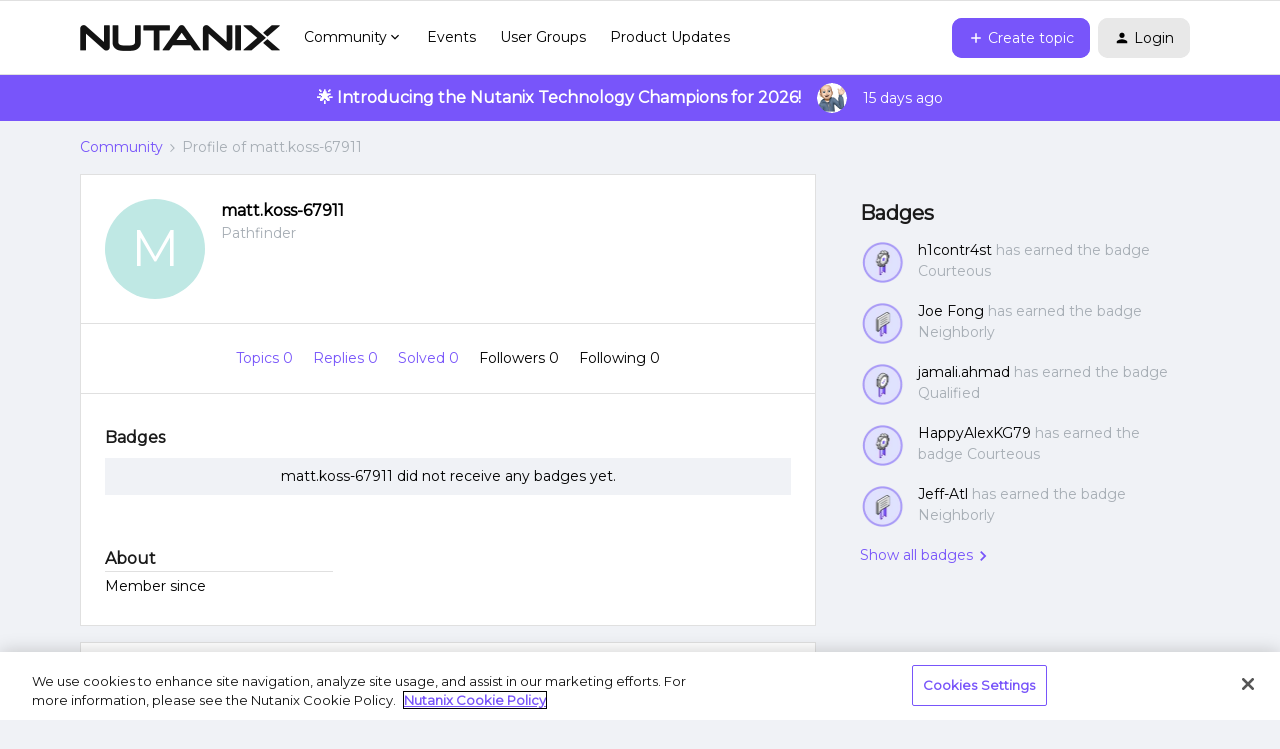

--- FILE ---
content_type: text/html; charset=UTF-8
request_url: https://next.nutanix.com/members/matt-koss-67911-67911
body_size: 33836
content:
<!DOCTYPE html>
<html lang="en">
<head>
            <meta name="robots" content="noindex, nofollow" />
                <script type="text/javascript" nonce="123bc91456a3c4ebb1da17944dc32755d921ee9bde07">(window.NREUM||(NREUM={})).init={ajax:{deny_list:["bam.nr-data.net"]},feature_flags:["soft_nav"]};(window.NREUM||(NREUM={})).loader_config={licenseKey:"5364be9000",applicationID:"99407455",browserID:"99410120"};;/*! For license information please see nr-loader-rum-1.306.0.min.js.LICENSE.txt */
(()=>{var e,t,r={122:(e,t,r)=>{"use strict";r.d(t,{a:()=>i});var n=r(944);function i(e,t){try{if(!e||"object"!=typeof e)return(0,n.R)(3);if(!t||"object"!=typeof t)return(0,n.R)(4);const r=Object.create(Object.getPrototypeOf(t),Object.getOwnPropertyDescriptors(t)),a=0===Object.keys(r).length?e:r;for(let o in a)if(void 0!==e[o])try{if(null===e[o]){r[o]=null;continue}Array.isArray(e[o])&&Array.isArray(t[o])?r[o]=Array.from(new Set([...e[o],...t[o]])):"object"==typeof e[o]&&"object"==typeof t[o]?r[o]=i(e[o],t[o]):r[o]=e[o]}catch(e){r[o]||(0,n.R)(1,e)}return r}catch(e){(0,n.R)(2,e)}}},154:(e,t,r)=>{"use strict";r.d(t,{OF:()=>c,RI:()=>i,WN:()=>u,bv:()=>a,eN:()=>l,gm:()=>o,mw:()=>s,sb:()=>d});var n=r(863);const i="undefined"!=typeof window&&!!window.document,a="undefined"!=typeof WorkerGlobalScope&&("undefined"!=typeof self&&self instanceof WorkerGlobalScope&&self.navigator instanceof WorkerNavigator||"undefined"!=typeof globalThis&&globalThis instanceof WorkerGlobalScope&&globalThis.navigator instanceof WorkerNavigator),o=i?window:"undefined"!=typeof WorkerGlobalScope&&("undefined"!=typeof self&&self instanceof WorkerGlobalScope&&self||"undefined"!=typeof globalThis&&globalThis instanceof WorkerGlobalScope&&globalThis),s=Boolean("hidden"===o?.document?.visibilityState),c=/iPad|iPhone|iPod/.test(o.navigator?.userAgent),d=c&&"undefined"==typeof SharedWorker,u=((()=>{const e=o.navigator?.userAgent?.match(/Firefox[/\s](\d+\.\d+)/);Array.isArray(e)&&e.length>=2&&e[1]})(),Date.now()-(0,n.t)()),l=()=>"undefined"!=typeof PerformanceNavigationTiming&&o?.performance?.getEntriesByType("navigation")?.[0]?.responseStart},163:(e,t,r)=>{"use strict";r.d(t,{j:()=>E});var n=r(384),i=r(741);var a=r(555);r(860).K7.genericEvents;const o="experimental.resources",s="register",c=e=>{if(!e||"string"!=typeof e)return!1;try{document.createDocumentFragment().querySelector(e)}catch{return!1}return!0};var d=r(614),u=r(944),l=r(122);const f="[data-nr-mask]",g=e=>(0,l.a)(e,(()=>{const e={feature_flags:[],experimental:{allow_registered_children:!1,resources:!1},mask_selector:"*",block_selector:"[data-nr-block]",mask_input_options:{color:!1,date:!1,"datetime-local":!1,email:!1,month:!1,number:!1,range:!1,search:!1,tel:!1,text:!1,time:!1,url:!1,week:!1,textarea:!1,select:!1,password:!0}};return{ajax:{deny_list:void 0,block_internal:!0,enabled:!0,autoStart:!0},api:{get allow_registered_children(){return e.feature_flags.includes(s)||e.experimental.allow_registered_children},set allow_registered_children(t){e.experimental.allow_registered_children=t},duplicate_registered_data:!1},browser_consent_mode:{enabled:!1},distributed_tracing:{enabled:void 0,exclude_newrelic_header:void 0,cors_use_newrelic_header:void 0,cors_use_tracecontext_headers:void 0,allowed_origins:void 0},get feature_flags(){return e.feature_flags},set feature_flags(t){e.feature_flags=t},generic_events:{enabled:!0,autoStart:!0},harvest:{interval:30},jserrors:{enabled:!0,autoStart:!0},logging:{enabled:!0,autoStart:!0},metrics:{enabled:!0,autoStart:!0},obfuscate:void 0,page_action:{enabled:!0},page_view_event:{enabled:!0,autoStart:!0},page_view_timing:{enabled:!0,autoStart:!0},performance:{capture_marks:!1,capture_measures:!1,capture_detail:!0,resources:{get enabled(){return e.feature_flags.includes(o)||e.experimental.resources},set enabled(t){e.experimental.resources=t},asset_types:[],first_party_domains:[],ignore_newrelic:!0}},privacy:{cookies_enabled:!0},proxy:{assets:void 0,beacon:void 0},session:{expiresMs:d.wk,inactiveMs:d.BB},session_replay:{autoStart:!0,enabled:!1,preload:!1,sampling_rate:10,error_sampling_rate:100,collect_fonts:!1,inline_images:!1,fix_stylesheets:!0,mask_all_inputs:!0,get mask_text_selector(){return e.mask_selector},set mask_text_selector(t){c(t)?e.mask_selector="".concat(t,",").concat(f):""===t||null===t?e.mask_selector=f:(0,u.R)(5,t)},get block_class(){return"nr-block"},get ignore_class(){return"nr-ignore"},get mask_text_class(){return"nr-mask"},get block_selector(){return e.block_selector},set block_selector(t){c(t)?e.block_selector+=",".concat(t):""!==t&&(0,u.R)(6,t)},get mask_input_options(){return e.mask_input_options},set mask_input_options(t){t&&"object"==typeof t?e.mask_input_options={...t,password:!0}:(0,u.R)(7,t)}},session_trace:{enabled:!0,autoStart:!0},soft_navigations:{enabled:!0,autoStart:!0},spa:{enabled:!0,autoStart:!0},ssl:void 0,user_actions:{enabled:!0,elementAttributes:["id","className","tagName","type"]}}})());var p=r(154),m=r(324);let h=0;const v={buildEnv:m.F3,distMethod:m.Xs,version:m.xv,originTime:p.WN},b={consented:!1},y={appMetadata:{},get consented(){return this.session?.state?.consent||b.consented},set consented(e){b.consented=e},customTransaction:void 0,denyList:void 0,disabled:!1,harvester:void 0,isolatedBacklog:!1,isRecording:!1,loaderType:void 0,maxBytes:3e4,obfuscator:void 0,onerror:void 0,ptid:void 0,releaseIds:{},session:void 0,timeKeeper:void 0,registeredEntities:[],jsAttributesMetadata:{bytes:0},get harvestCount(){return++h}},_=e=>{const t=(0,l.a)(e,y),r=Object.keys(v).reduce((e,t)=>(e[t]={value:v[t],writable:!1,configurable:!0,enumerable:!0},e),{});return Object.defineProperties(t,r)};var w=r(701);const x=e=>{const t=e.startsWith("http");e+="/",r.p=t?e:"https://"+e};var S=r(836),k=r(241);const R={accountID:void 0,trustKey:void 0,agentID:void 0,licenseKey:void 0,applicationID:void 0,xpid:void 0},A=e=>(0,l.a)(e,R),T=new Set;function E(e,t={},r,o){let{init:s,info:c,loader_config:d,runtime:u={},exposed:l=!0}=t;if(!c){const e=(0,n.pV)();s=e.init,c=e.info,d=e.loader_config}e.init=g(s||{}),e.loader_config=A(d||{}),c.jsAttributes??={},p.bv&&(c.jsAttributes.isWorker=!0),e.info=(0,a.D)(c);const f=e.init,m=[c.beacon,c.errorBeacon];T.has(e.agentIdentifier)||(f.proxy.assets&&(x(f.proxy.assets),m.push(f.proxy.assets)),f.proxy.beacon&&m.push(f.proxy.beacon),e.beacons=[...m],function(e){const t=(0,n.pV)();Object.getOwnPropertyNames(i.W.prototype).forEach(r=>{const n=i.W.prototype[r];if("function"!=typeof n||"constructor"===n)return;let a=t[r];e[r]&&!1!==e.exposed&&"micro-agent"!==e.runtime?.loaderType&&(t[r]=(...t)=>{const n=e[r](...t);return a?a(...t):n})})}(e),(0,n.US)("activatedFeatures",w.B),e.runSoftNavOverSpa&&=!0===f.soft_navigations.enabled&&f.feature_flags.includes("soft_nav")),u.denyList=[...f.ajax.deny_list||[],...f.ajax.block_internal?m:[]],u.ptid=e.agentIdentifier,u.loaderType=r,e.runtime=_(u),T.has(e.agentIdentifier)||(e.ee=S.ee.get(e.agentIdentifier),e.exposed=l,(0,k.W)({agentIdentifier:e.agentIdentifier,drained:!!w.B?.[e.agentIdentifier],type:"lifecycle",name:"initialize",feature:void 0,data:e.config})),T.add(e.agentIdentifier)}},234:(e,t,r)=>{"use strict";r.d(t,{W:()=>a});var n=r(836),i=r(687);class a{constructor(e,t){this.agentIdentifier=e,this.ee=n.ee.get(e),this.featureName=t,this.blocked=!1}deregisterDrain(){(0,i.x3)(this.agentIdentifier,this.featureName)}}},241:(e,t,r)=>{"use strict";r.d(t,{W:()=>a});var n=r(154);const i="newrelic";function a(e={}){try{n.gm.dispatchEvent(new CustomEvent(i,{detail:e}))}catch(e){}}},261:(e,t,r)=>{"use strict";r.d(t,{$9:()=>d,BL:()=>s,CH:()=>g,Dl:()=>_,Fw:()=>y,PA:()=>h,Pl:()=>n,Pv:()=>k,Tb:()=>l,U2:()=>a,V1:()=>S,Wb:()=>x,bt:()=>b,cD:()=>v,d3:()=>w,dT:()=>c,eY:()=>p,fF:()=>f,hG:()=>i,k6:()=>o,nb:()=>m,o5:()=>u});const n="api-",i="addPageAction",a="addToTrace",o="addRelease",s="finished",c="interaction",d="log",u="noticeError",l="pauseReplay",f="recordCustomEvent",g="recordReplay",p="register",m="setApplicationVersion",h="setCurrentRouteName",v="setCustomAttribute",b="setErrorHandler",y="setPageViewName",_="setUserId",w="start",x="wrapLogger",S="measure",k="consent"},289:(e,t,r)=>{"use strict";r.d(t,{GG:()=>o,Qr:()=>c,sB:()=>s});var n=r(878),i=r(389);function a(){return"undefined"==typeof document||"complete"===document.readyState}function o(e,t){if(a())return e();const r=(0,i.J)(e),o=setInterval(()=>{a()&&(clearInterval(o),r())},500);(0,n.sp)("load",r,t)}function s(e){if(a())return e();(0,n.DD)("DOMContentLoaded",e)}function c(e){if(a())return e();(0,n.sp)("popstate",e)}},324:(e,t,r)=>{"use strict";r.d(t,{F3:()=>i,Xs:()=>a,xv:()=>n});const n="1.306.0",i="PROD",a="CDN"},374:(e,t,r)=>{r.nc=(()=>{try{return document?.currentScript?.nonce}catch(e){}return""})()},384:(e,t,r)=>{"use strict";r.d(t,{NT:()=>o,US:()=>u,Zm:()=>s,bQ:()=>d,dV:()=>c,pV:()=>l});var n=r(154),i=r(863),a=r(910);const o={beacon:"bam.nr-data.net",errorBeacon:"bam.nr-data.net"};function s(){return n.gm.NREUM||(n.gm.NREUM={}),void 0===n.gm.newrelic&&(n.gm.newrelic=n.gm.NREUM),n.gm.NREUM}function c(){let e=s();return e.o||(e.o={ST:n.gm.setTimeout,SI:n.gm.setImmediate||n.gm.setInterval,CT:n.gm.clearTimeout,XHR:n.gm.XMLHttpRequest,REQ:n.gm.Request,EV:n.gm.Event,PR:n.gm.Promise,MO:n.gm.MutationObserver,FETCH:n.gm.fetch,WS:n.gm.WebSocket},(0,a.i)(...Object.values(e.o))),e}function d(e,t){let r=s();r.initializedAgents??={},t.initializedAt={ms:(0,i.t)(),date:new Date},r.initializedAgents[e]=t}function u(e,t){s()[e]=t}function l(){return function(){let e=s();const t=e.info||{};e.info={beacon:o.beacon,errorBeacon:o.errorBeacon,...t}}(),function(){let e=s();const t=e.init||{};e.init={...t}}(),c(),function(){let e=s();const t=e.loader_config||{};e.loader_config={...t}}(),s()}},389:(e,t,r)=>{"use strict";function n(e,t=500,r={}){const n=r?.leading||!1;let i;return(...r)=>{n&&void 0===i&&(e.apply(this,r),i=setTimeout(()=>{i=clearTimeout(i)},t)),n||(clearTimeout(i),i=setTimeout(()=>{e.apply(this,r)},t))}}function i(e){let t=!1;return(...r)=>{t||(t=!0,e.apply(this,r))}}r.d(t,{J:()=>i,s:()=>n})},555:(e,t,r)=>{"use strict";r.d(t,{D:()=>s,f:()=>o});var n=r(384),i=r(122);const a={beacon:n.NT.beacon,errorBeacon:n.NT.errorBeacon,licenseKey:void 0,applicationID:void 0,sa:void 0,queueTime:void 0,applicationTime:void 0,ttGuid:void 0,user:void 0,account:void 0,product:void 0,extra:void 0,jsAttributes:{},userAttributes:void 0,atts:void 0,transactionName:void 0,tNamePlain:void 0};function o(e){try{return!!e.licenseKey&&!!e.errorBeacon&&!!e.applicationID}catch(e){return!1}}const s=e=>(0,i.a)(e,a)},566:(e,t,r)=>{"use strict";r.d(t,{LA:()=>s,bz:()=>o});var n=r(154);const i="xxxxxxxx-xxxx-4xxx-yxxx-xxxxxxxxxxxx";function a(e,t){return e?15&e[t]:16*Math.random()|0}function o(){const e=n.gm?.crypto||n.gm?.msCrypto;let t,r=0;return e&&e.getRandomValues&&(t=e.getRandomValues(new Uint8Array(30))),i.split("").map(e=>"x"===e?a(t,r++).toString(16):"y"===e?(3&a()|8).toString(16):e).join("")}function s(e){const t=n.gm?.crypto||n.gm?.msCrypto;let r,i=0;t&&t.getRandomValues&&(r=t.getRandomValues(new Uint8Array(e)));const o=[];for(var s=0;s<e;s++)o.push(a(r,i++).toString(16));return o.join("")}},606:(e,t,r)=>{"use strict";r.d(t,{i:()=>a});var n=r(908);a.on=o;var i=a.handlers={};function a(e,t,r,a){o(a||n.d,i,e,t,r)}function o(e,t,r,i,a){a||(a="feature"),e||(e=n.d);var o=t[a]=t[a]||{};(o[r]=o[r]||[]).push([e,i])}},607:(e,t,r)=>{"use strict";r.d(t,{W:()=>n});const n=(0,r(566).bz)()},614:(e,t,r)=>{"use strict";r.d(t,{BB:()=>o,H3:()=>n,g:()=>d,iL:()=>c,tS:()=>s,uh:()=>i,wk:()=>a});const n="NRBA",i="SESSION",a=144e5,o=18e5,s={STARTED:"session-started",PAUSE:"session-pause",RESET:"session-reset",RESUME:"session-resume",UPDATE:"session-update"},c={SAME_TAB:"same-tab",CROSS_TAB:"cross-tab"},d={OFF:0,FULL:1,ERROR:2}},630:(e,t,r)=>{"use strict";r.d(t,{T:()=>n});const n=r(860).K7.pageViewEvent},646:(e,t,r)=>{"use strict";r.d(t,{y:()=>n});class n{constructor(e){this.contextId=e}}},687:(e,t,r)=>{"use strict";r.d(t,{Ak:()=>d,Ze:()=>f,x3:()=>u});var n=r(241),i=r(836),a=r(606),o=r(860),s=r(646);const c={};function d(e,t){const r={staged:!1,priority:o.P3[t]||0};l(e),c[e].get(t)||c[e].set(t,r)}function u(e,t){e&&c[e]&&(c[e].get(t)&&c[e].delete(t),p(e,t,!1),c[e].size&&g(e))}function l(e){if(!e)throw new Error("agentIdentifier required");c[e]||(c[e]=new Map)}function f(e="",t="feature",r=!1){if(l(e),!e||!c[e].get(t)||r)return p(e,t);c[e].get(t).staged=!0,g(e)}function g(e){const t=Array.from(c[e]);t.every(([e,t])=>t.staged)&&(t.sort((e,t)=>e[1].priority-t[1].priority),t.forEach(([t])=>{c[e].delete(t),p(e,t)}))}function p(e,t,r=!0){const o=e?i.ee.get(e):i.ee,c=a.i.handlers;if(!o.aborted&&o.backlog&&c){if((0,n.W)({agentIdentifier:e,type:"lifecycle",name:"drain",feature:t}),r){const e=o.backlog[t],r=c[t];if(r){for(let t=0;e&&t<e.length;++t)m(e[t],r);Object.entries(r).forEach(([e,t])=>{Object.values(t||{}).forEach(t=>{t[0]?.on&&t[0]?.context()instanceof s.y&&t[0].on(e,t[1])})})}}o.isolatedBacklog||delete c[t],o.backlog[t]=null,o.emit("drain-"+t,[])}}function m(e,t){var r=e[1];Object.values(t[r]||{}).forEach(t=>{var r=e[0];if(t[0]===r){var n=t[1],i=e[3],a=e[2];n.apply(i,a)}})}},699:(e,t,r)=>{"use strict";r.d(t,{It:()=>a,KC:()=>s,No:()=>i,qh:()=>o});var n=r(860);const i=16e3,a=1e6,o="SESSION_ERROR",s={[n.K7.logging]:!0,[n.K7.genericEvents]:!1,[n.K7.jserrors]:!1,[n.K7.ajax]:!1}},701:(e,t,r)=>{"use strict";r.d(t,{B:()=>a,t:()=>o});var n=r(241);const i=new Set,a={};function o(e,t){const r=t.agentIdentifier;a[r]??={},e&&"object"==typeof e&&(i.has(r)||(t.ee.emit("rumresp",[e]),a[r]=e,i.add(r),(0,n.W)({agentIdentifier:r,loaded:!0,drained:!0,type:"lifecycle",name:"load",feature:void 0,data:e})))}},741:(e,t,r)=>{"use strict";r.d(t,{W:()=>a});var n=r(944),i=r(261);class a{#e(e,...t){if(this[e]!==a.prototype[e])return this[e](...t);(0,n.R)(35,e)}addPageAction(e,t){return this.#e(i.hG,e,t)}register(e){return this.#e(i.eY,e)}recordCustomEvent(e,t){return this.#e(i.fF,e,t)}setPageViewName(e,t){return this.#e(i.Fw,e,t)}setCustomAttribute(e,t,r){return this.#e(i.cD,e,t,r)}noticeError(e,t){return this.#e(i.o5,e,t)}setUserId(e){return this.#e(i.Dl,e)}setApplicationVersion(e){return this.#e(i.nb,e)}setErrorHandler(e){return this.#e(i.bt,e)}addRelease(e,t){return this.#e(i.k6,e,t)}log(e,t){return this.#e(i.$9,e,t)}start(){return this.#e(i.d3)}finished(e){return this.#e(i.BL,e)}recordReplay(){return this.#e(i.CH)}pauseReplay(){return this.#e(i.Tb)}addToTrace(e){return this.#e(i.U2,e)}setCurrentRouteName(e){return this.#e(i.PA,e)}interaction(e){return this.#e(i.dT,e)}wrapLogger(e,t,r){return this.#e(i.Wb,e,t,r)}measure(e,t){return this.#e(i.V1,e,t)}consent(e){return this.#e(i.Pv,e)}}},782:(e,t,r)=>{"use strict";r.d(t,{T:()=>n});const n=r(860).K7.pageViewTiming},836:(e,t,r)=>{"use strict";r.d(t,{P:()=>s,ee:()=>c});var n=r(384),i=r(990),a=r(646),o=r(607);const s="nr@context:".concat(o.W),c=function e(t,r){var n={},o={},u={},l=!1;try{l=16===r.length&&d.initializedAgents?.[r]?.runtime.isolatedBacklog}catch(e){}var f={on:p,addEventListener:p,removeEventListener:function(e,t){var r=n[e];if(!r)return;for(var i=0;i<r.length;i++)r[i]===t&&r.splice(i,1)},emit:function(e,r,n,i,a){!1!==a&&(a=!0);if(c.aborted&&!i)return;t&&a&&t.emit(e,r,n);var s=g(n);m(e).forEach(e=>{e.apply(s,r)});var d=v()[o[e]];d&&d.push([f,e,r,s]);return s},get:h,listeners:m,context:g,buffer:function(e,t){const r=v();if(t=t||"feature",f.aborted)return;Object.entries(e||{}).forEach(([e,n])=>{o[n]=t,t in r||(r[t]=[])})},abort:function(){f._aborted=!0,Object.keys(f.backlog).forEach(e=>{delete f.backlog[e]})},isBuffering:function(e){return!!v()[o[e]]},debugId:r,backlog:l?{}:t&&"object"==typeof t.backlog?t.backlog:{},isolatedBacklog:l};return Object.defineProperty(f,"aborted",{get:()=>{let e=f._aborted||!1;return e||(t&&(e=t.aborted),e)}}),f;function g(e){return e&&e instanceof a.y?e:e?(0,i.I)(e,s,()=>new a.y(s)):new a.y(s)}function p(e,t){n[e]=m(e).concat(t)}function m(e){return n[e]||[]}function h(t){return u[t]=u[t]||e(f,t)}function v(){return f.backlog}}(void 0,"globalEE"),d=(0,n.Zm)();d.ee||(d.ee=c)},843:(e,t,r)=>{"use strict";r.d(t,{G:()=>a,u:()=>i});var n=r(878);function i(e,t=!1,r,i){(0,n.DD)("visibilitychange",function(){if(t)return void("hidden"===document.visibilityState&&e());e(document.visibilityState)},r,i)}function a(e,t,r){(0,n.sp)("pagehide",e,t,r)}},860:(e,t,r)=>{"use strict";r.d(t,{$J:()=>u,K7:()=>c,P3:()=>d,XX:()=>i,Yy:()=>s,df:()=>a,qY:()=>n,v4:()=>o});const n="events",i="jserrors",a="browser/blobs",o="rum",s="browser/logs",c={ajax:"ajax",genericEvents:"generic_events",jserrors:i,logging:"logging",metrics:"metrics",pageAction:"page_action",pageViewEvent:"page_view_event",pageViewTiming:"page_view_timing",sessionReplay:"session_replay",sessionTrace:"session_trace",softNav:"soft_navigations",spa:"spa"},d={[c.pageViewEvent]:1,[c.pageViewTiming]:2,[c.metrics]:3,[c.jserrors]:4,[c.spa]:5,[c.ajax]:6,[c.sessionTrace]:7,[c.softNav]:8,[c.sessionReplay]:9,[c.logging]:10,[c.genericEvents]:11},u={[c.pageViewEvent]:o,[c.pageViewTiming]:n,[c.ajax]:n,[c.spa]:n,[c.softNav]:n,[c.metrics]:i,[c.jserrors]:i,[c.sessionTrace]:a,[c.sessionReplay]:a,[c.logging]:s,[c.genericEvents]:"ins"}},863:(e,t,r)=>{"use strict";function n(){return Math.floor(performance.now())}r.d(t,{t:()=>n})},878:(e,t,r)=>{"use strict";function n(e,t){return{capture:e,passive:!1,signal:t}}function i(e,t,r=!1,i){window.addEventListener(e,t,n(r,i))}function a(e,t,r=!1,i){document.addEventListener(e,t,n(r,i))}r.d(t,{DD:()=>a,jT:()=>n,sp:()=>i})},908:(e,t,r)=>{"use strict";r.d(t,{d:()=>n,p:()=>i});var n=r(836).ee.get("handle");function i(e,t,r,i,a){a?(a.buffer([e],i),a.emit(e,t,r)):(n.buffer([e],i),n.emit(e,t,r))}},910:(e,t,r)=>{"use strict";r.d(t,{i:()=>a});var n=r(944);const i=new Map;function a(...e){return e.every(e=>{if(i.has(e))return i.get(e);const t="function"==typeof e?e.toString():"",r=t.includes("[native code]"),a=t.includes("nrWrapper");return r||a||(0,n.R)(64,e?.name||t),i.set(e,r),r})}},944:(e,t,r)=>{"use strict";r.d(t,{R:()=>i});var n=r(241);function i(e,t){"function"==typeof console.debug&&(console.debug("New Relic Warning: https://github.com/newrelic/newrelic-browser-agent/blob/main/docs/warning-codes.md#".concat(e),t),(0,n.W)({agentIdentifier:null,drained:null,type:"data",name:"warn",feature:"warn",data:{code:e,secondary:t}}))}},969:(e,t,r)=>{"use strict";r.d(t,{TZ:()=>n,XG:()=>s,rs:()=>i,xV:()=>o,z_:()=>a});const n=r(860).K7.metrics,i="sm",a="cm",o="storeSupportabilityMetrics",s="storeEventMetrics"},990:(e,t,r)=>{"use strict";r.d(t,{I:()=>i});var n=Object.prototype.hasOwnProperty;function i(e,t,r){if(n.call(e,t))return e[t];var i=r();if(Object.defineProperty&&Object.keys)try{return Object.defineProperty(e,t,{value:i,writable:!0,enumerable:!1}),i}catch(e){}return e[t]=i,i}}},n={};function i(e){var t=n[e];if(void 0!==t)return t.exports;var a=n[e]={exports:{}};return r[e](a,a.exports,i),a.exports}i.m=r,i.d=(e,t)=>{for(var r in t)i.o(t,r)&&!i.o(e,r)&&Object.defineProperty(e,r,{enumerable:!0,get:t[r]})},i.f={},i.e=e=>Promise.all(Object.keys(i.f).reduce((t,r)=>(i.f[r](e,t),t),[])),i.u=e=>"nr-rum-1.306.0.min.js",i.o=(e,t)=>Object.prototype.hasOwnProperty.call(e,t),e={},t="NRBA-1.306.0.PROD:",i.l=(r,n,a,o)=>{if(e[r])e[r].push(n);else{var s,c;if(void 0!==a)for(var d=document.getElementsByTagName("script"),u=0;u<d.length;u++){var l=d[u];if(l.getAttribute("src")==r||l.getAttribute("data-webpack")==t+a){s=l;break}}if(!s){c=!0;var f={296:"sha512-XHJAyYwsxAD4jnOFenBf2aq49/pv28jKOJKs7YGQhagYYI2Zk8nHflZPdd7WiilkmEkgIZQEFX4f1AJMoyzKwA=="};(s=document.createElement("script")).charset="utf-8",i.nc&&s.setAttribute("nonce",i.nc),s.setAttribute("data-webpack",t+a),s.src=r,0!==s.src.indexOf(window.location.origin+"/")&&(s.crossOrigin="anonymous"),f[o]&&(s.integrity=f[o])}e[r]=[n];var g=(t,n)=>{s.onerror=s.onload=null,clearTimeout(p);var i=e[r];if(delete e[r],s.parentNode&&s.parentNode.removeChild(s),i&&i.forEach(e=>e(n)),t)return t(n)},p=setTimeout(g.bind(null,void 0,{type:"timeout",target:s}),12e4);s.onerror=g.bind(null,s.onerror),s.onload=g.bind(null,s.onload),c&&document.head.appendChild(s)}},i.r=e=>{"undefined"!=typeof Symbol&&Symbol.toStringTag&&Object.defineProperty(e,Symbol.toStringTag,{value:"Module"}),Object.defineProperty(e,"__esModule",{value:!0})},i.p="https://js-agent.newrelic.com/",(()=>{var e={374:0,840:0};i.f.j=(t,r)=>{var n=i.o(e,t)?e[t]:void 0;if(0!==n)if(n)r.push(n[2]);else{var a=new Promise((r,i)=>n=e[t]=[r,i]);r.push(n[2]=a);var o=i.p+i.u(t),s=new Error;i.l(o,r=>{if(i.o(e,t)&&(0!==(n=e[t])&&(e[t]=void 0),n)){var a=r&&("load"===r.type?"missing":r.type),o=r&&r.target&&r.target.src;s.message="Loading chunk "+t+" failed: ("+a+": "+o+")",s.name="ChunkLoadError",s.type=a,s.request=o,n[1](s)}},"chunk-"+t,t)}};var t=(t,r)=>{var n,a,[o,s,c]=r,d=0;if(o.some(t=>0!==e[t])){for(n in s)i.o(s,n)&&(i.m[n]=s[n]);if(c)c(i)}for(t&&t(r);d<o.length;d++)a=o[d],i.o(e,a)&&e[a]&&e[a][0](),e[a]=0},r=self["webpackChunk:NRBA-1.306.0.PROD"]=self["webpackChunk:NRBA-1.306.0.PROD"]||[];r.forEach(t.bind(null,0)),r.push=t.bind(null,r.push.bind(r))})(),(()=>{"use strict";i(374);var e=i(566),t=i(741);class r extends t.W{agentIdentifier=(0,e.LA)(16)}var n=i(860);const a=Object.values(n.K7);var o=i(163);var s=i(908),c=i(863),d=i(261),u=i(241),l=i(944),f=i(701),g=i(969);function p(e,t,i,a){const o=a||i;!o||o[e]&&o[e]!==r.prototype[e]||(o[e]=function(){(0,s.p)(g.xV,["API/"+e+"/called"],void 0,n.K7.metrics,i.ee),(0,u.W)({agentIdentifier:i.agentIdentifier,drained:!!f.B?.[i.agentIdentifier],type:"data",name:"api",feature:d.Pl+e,data:{}});try{return t.apply(this,arguments)}catch(e){(0,l.R)(23,e)}})}function m(e,t,r,n,i){const a=e.info;null===r?delete a.jsAttributes[t]:a.jsAttributes[t]=r,(i||null===r)&&(0,s.p)(d.Pl+n,[(0,c.t)(),t,r],void 0,"session",e.ee)}var h=i(687),v=i(234),b=i(289),y=i(154),_=i(384);const w=e=>y.RI&&!0===e?.privacy.cookies_enabled;function x(e){return!!(0,_.dV)().o.MO&&w(e)&&!0===e?.session_trace.enabled}var S=i(389),k=i(699);class R extends v.W{constructor(e,t){super(e.agentIdentifier,t),this.agentRef=e,this.abortHandler=void 0,this.featAggregate=void 0,this.loadedSuccessfully=void 0,this.onAggregateImported=new Promise(e=>{this.loadedSuccessfully=e}),this.deferred=Promise.resolve(),!1===e.init[this.featureName].autoStart?this.deferred=new Promise((t,r)=>{this.ee.on("manual-start-all",(0,S.J)(()=>{(0,h.Ak)(e.agentIdentifier,this.featureName),t()}))}):(0,h.Ak)(e.agentIdentifier,t)}importAggregator(e,t,r={}){if(this.featAggregate)return;const n=async()=>{let n;await this.deferred;try{if(w(e.init)){const{setupAgentSession:t}=await i.e(296).then(i.bind(i,305));n=t(e)}}catch(e){(0,l.R)(20,e),this.ee.emit("internal-error",[e]),(0,s.p)(k.qh,[e],void 0,this.featureName,this.ee)}try{if(!this.#t(this.featureName,n,e.init))return(0,h.Ze)(this.agentIdentifier,this.featureName),void this.loadedSuccessfully(!1);const{Aggregate:i}=await t();this.featAggregate=new i(e,r),e.runtime.harvester.initializedAggregates.push(this.featAggregate),this.loadedSuccessfully(!0)}catch(e){(0,l.R)(34,e),this.abortHandler?.(),(0,h.Ze)(this.agentIdentifier,this.featureName,!0),this.loadedSuccessfully(!1),this.ee&&this.ee.abort()}};y.RI?(0,b.GG)(()=>n(),!0):n()}#t(e,t,r){if(this.blocked)return!1;switch(e){case n.K7.sessionReplay:return x(r)&&!!t;case n.K7.sessionTrace:return!!t;default:return!0}}}var A=i(630),T=i(614);class E extends R{static featureName=A.T;constructor(e){var t;super(e,A.T),this.setupInspectionEvents(e.agentIdentifier),t=e,p(d.Fw,function(e,r){"string"==typeof e&&("/"!==e.charAt(0)&&(e="/"+e),t.runtime.customTransaction=(r||"http://custom.transaction")+e,(0,s.p)(d.Pl+d.Fw,[(0,c.t)()],void 0,void 0,t.ee))},t),this.importAggregator(e,()=>i.e(296).then(i.bind(i,943)))}setupInspectionEvents(e){const t=(t,r)=>{t&&(0,u.W)({agentIdentifier:e,timeStamp:t.timeStamp,loaded:"complete"===t.target.readyState,type:"window",name:r,data:t.target.location+""})};(0,b.sB)(e=>{t(e,"DOMContentLoaded")}),(0,b.GG)(e=>{t(e,"load")}),(0,b.Qr)(e=>{t(e,"navigate")}),this.ee.on(T.tS.UPDATE,(t,r)=>{(0,u.W)({agentIdentifier:e,type:"lifecycle",name:"session",data:r})})}}var N=i(843),I=i(782);class j extends R{static featureName=I.T;constructor(e){super(e,I.T),y.RI&&((0,N.u)(()=>(0,s.p)("docHidden",[(0,c.t)()],void 0,I.T,this.ee),!0),(0,N.G)(()=>(0,s.p)("winPagehide",[(0,c.t)()],void 0,I.T,this.ee)),this.importAggregator(e,()=>i.e(296).then(i.bind(i,117))))}}class P extends R{static featureName=g.TZ;constructor(e){super(e,g.TZ),y.RI&&document.addEventListener("securitypolicyviolation",e=>{(0,s.p)(g.xV,["Generic/CSPViolation/Detected"],void 0,this.featureName,this.ee)}),this.importAggregator(e,()=>i.e(296).then(i.bind(i,623)))}}new class extends r{constructor(e){var t;(super(),y.gm)?(this.features={},(0,_.bQ)(this.agentIdentifier,this),this.desiredFeatures=new Set(e.features||[]),this.desiredFeatures.add(E),this.runSoftNavOverSpa=[...this.desiredFeatures].some(e=>e.featureName===n.K7.softNav),(0,o.j)(this,e,e.loaderType||"agent"),t=this,p(d.cD,function(e,r,n=!1){if("string"==typeof e){if(["string","number","boolean"].includes(typeof r)||null===r)return m(t,e,r,d.cD,n);(0,l.R)(40,typeof r)}else(0,l.R)(39,typeof e)},t),function(e){p(d.Dl,function(t){if("string"==typeof t||null===t)return m(e,"enduser.id",t,d.Dl,!0);(0,l.R)(41,typeof t)},e)}(this),function(e){p(d.nb,function(t){if("string"==typeof t||null===t)return m(e,"application.version",t,d.nb,!1);(0,l.R)(42,typeof t)},e)}(this),function(e){p(d.d3,function(){e.ee.emit("manual-start-all")},e)}(this),function(e){p(d.Pv,function(t=!0){if("boolean"==typeof t){if((0,s.p)(d.Pl+d.Pv,[t],void 0,"session",e.ee),e.runtime.consented=t,t){const t=e.features.page_view_event;t.onAggregateImported.then(e=>{const r=t.featAggregate;e&&!r.sentRum&&r.sendRum()})}}else(0,l.R)(65,typeof t)},e)}(this),this.run()):(0,l.R)(21)}get config(){return{info:this.info,init:this.init,loader_config:this.loader_config,runtime:this.runtime}}get api(){return this}run(){try{const e=function(e){const t={};return a.forEach(r=>{t[r]=!!e[r]?.enabled}),t}(this.init),t=[...this.desiredFeatures];t.sort((e,t)=>n.P3[e.featureName]-n.P3[t.featureName]),t.forEach(t=>{if(!e[t.featureName]&&t.featureName!==n.K7.pageViewEvent)return;if(this.runSoftNavOverSpa&&t.featureName===n.K7.spa)return;if(!this.runSoftNavOverSpa&&t.featureName===n.K7.softNav)return;const r=function(e){switch(e){case n.K7.ajax:return[n.K7.jserrors];case n.K7.sessionTrace:return[n.K7.ajax,n.K7.pageViewEvent];case n.K7.sessionReplay:return[n.K7.sessionTrace];case n.K7.pageViewTiming:return[n.K7.pageViewEvent];default:return[]}}(t.featureName).filter(e=>!(e in this.features));r.length>0&&(0,l.R)(36,{targetFeature:t.featureName,missingDependencies:r}),this.features[t.featureName]=new t(this)})}catch(e){(0,l.R)(22,e);for(const e in this.features)this.features[e].abortHandler?.();const t=(0,_.Zm)();delete t.initializedAgents[this.agentIdentifier]?.features,delete this.sharedAggregator;return t.ee.get(this.agentIdentifier).abort(),!1}}}({features:[E,j,P],loaderType:"lite"})})()})();</script>        <script src="//assets.adobedtm.com/2cd47122fe1d/d9891d7a991d/launch-15ea444b1708.min.js" async></script>

<!-- OneTrust Cookies Consent Notice start for next.nutanix.com -->

<script src="https://cdn.cookielaw.org/scripttemplates/otSDKStub.js"  type="text/javascript" charset="UTF-8" data-domain-script="01924d78-8f99-78fa-ab0d-baa2ce328251" ></script>
<script type="text/javascript">
function OptanonWrapper() { }
</script>
<!-- OneTrust Cookies Consent Notice end for next.nutanix.com -->

<link href="https://fonts.googleapis.com/css2?family=Montserrat&display=swap" rel="stylesheet">


    


<meta charset="UTF-8" />
<meta name="viewport" content="width=device-width, initial-scale=1.0" />
<meta name="format-detection" content="telephone=no">
<meta name="HandheldFriendly" content="true" />
<meta http-equiv="X-UA-Compatible" content="ie=edge">

<link rel="shortcut icon" type="image/png" href="https://uploads-us-west-2.insided.com/nutanix-us/attachment/01a588ae-d4de-406e-831a-497579504ea9.png" />
<title>Connect, Learn, Share | Nutanix Community</title>
<meta name="description" content="Connect with cloud builders from around the world, learn from IT Pros in your industry and share experiences. Join the Nutanix Community">

<meta property="og:title" content="Connect, Learn, Share | Nutanix Community"/>
<meta property="og:type" content="website" />
<meta property="og:url" content="https://next.nutanix.com/members/matt-koss-67911-67911"/>
<meta property="og:description" content="Connect with cloud builders from around the world, learn from IT Pros in your industry and share experiences. Join the Nutanix Community" />
<meta property="og:image" content="https://uploads-us-west-2.insided.com/nutanix-us/attachment/409cb778-b3ff-4324-a85c-06c35b25e7cb.png"/>
<meta property="og:image:secure_url" content="https://uploads-us-west-2.insided.com/nutanix-us/attachment/409cb778-b3ff-4324-a85c-06c35b25e7cb.png"/>
    <meta property="fb:app_id" content="153460858539656"/>



<style id="css-variables">@font-face{ font-family:GothamRounded; src:url(https://d2060xxlz05ohv.cloudfront.net/_fonts/nutanix-us/fonts/GothamRounded/GothamRounded-Book.eot); src:url(https://d2060xxlz05ohv.cloudfront.net/_fonts/nutanix-us/fonts/GothamRounded/GothamRounded-Book.eot#iefix) format("embedded-opentype"),url(https://d2060xxlz05ohv.cloudfront.net/_fonts/nutanix-us/fonts/GothamRounded/GothamRounded-Book.woff) format("woff"),url(https://d2060xxlz05ohv.cloudfront.net/_fonts/nutanix-us/fonts/GothamRounded/GothamRounded-Book.ttf) format("truetype"),url(https://d2060xxlz05ohv.cloudfront.net/_fonts/nutanix-us/fonts/GothamRounded/GothamRounded-Book.svg#2dumbregular) format("svg"); font-style:normal; font-weight:normal } @font-face{ font-family:GothamRounded; src:url(https://d2060xxlz05ohv.cloudfront.net/_fonts/nutanix-us/fonts/GothamRounded/GothamRounded-Medium.eot); src:url(https://d2060xxlz05ohv.cloudfront.net/_fonts/nutanix-us/fonts/GothamRounded/GothamRounded-Medium.eot#iefix) format("embedded-opentype"),url(https://d2060xxlz05ohv.cloudfront.net/_fonts/nutanix-us/fonts/GothamRounded/GothamRounded-Medium.woff) format("woff"),url(https://d2060xxlz05ohv.cloudfront.net/_fonts/nutanix-us/fonts/GothamRounded/GothamRounded-Medium.ttf) format("truetype"),url(https://d2060xxlz05ohv.cloudfront.net/_fonts/nutanix-us/fonts/GothamRounded/GothamRounded-Medium.svg#2dumbregular) format("svg"); font-style:normal; font-weight:bold } @font-face{ font-family:GothamRounded; src:url(https://d2060xxlz05ohv.cloudfront.net/_fonts/nutanix-us/fonts/GothamRounded/GothamRounded-Light.eot); src:url(https://d2060xxlz05ohv.cloudfront.net/_fonts/nutanix-us/fonts/GothamRounded/GothamRounded-Light.eot#iefix) format("embedded-opentype"),url(https://d2060xxlz05ohv.cloudfront.net/_fonts/nutanix-us/fonts/GothamRounded/GothamRounded-Light.woff) format("woff"),url(https://d2060xxlz05ohv.cloudfront.net/_fonts/nutanix-us/fonts/GothamRounded/GothamRounded-Light.ttf) format("truetype"),url(https://d2060xxlz05ohv.cloudfront.net/_fonts/nutanix-us/fonts/GothamRounded/GothamRounded-Light.svg#2dumbregular) format("svg"); font-style:normal; font-weight:200 } html {--borderradius-base: 4px;--config--main-border-base-color: #e0e0e0ff;--config--main-button-base-font-color: #1a1a1a;--config--main-button-base-font-family: 'Montserrat', Arial, 'Arial Rounded MT', 'Arial Rounded MT Bold', Arial, sans-serif;--config--main-button-base-font-weight: 400;--config--main-button-base-radius: 4px;--config--main-button-base-texttransform: none;--config--main-color-alert: #a9484bff;--config--main-color-brand: #7855faff;--config--main-color-brand-secondary: #2aaae1ff;--config--main-color-contrast: #2aaae1;--config--main-color-day: #F6F9FC;--config--main-color-day-dark: #ededed;--config--main-color-day-light: #fff;--config--main-color-disabled: #f6f8faff;--config--main-color-dusk: #747474;--config--main-color-dusk-dark: #616a73;--config--main-color-dusk-light: #d5d7db;--config--main-color-highlighted: #B0DFF3;--config--main-color-info: #f79321ff;--config--main-color-night: #000000ff;--config--main-color-night-inverted: #f5f5f5;--config--main-color-night-light: #2b2b2b;--config--main-color-success: #7855faff;--config--main-font-base-lineheight: 1.5;--config--main-font-base-stack: 'Montserrat', Arial, 'Arial Rounded MT', 'Arial Rounded MT Bold', Arial, sans-serif;--config--main-font-base-style: normal;--config--main-font-base-weight: normal;--config--main-font-secondary: 'Montserrat', Arial, 'Arial Rounded MT', 'Arial Rounded MT Bold', Arial, sans-serif;--config--main-fonts: @font-face{ font-family:GothamRounded; src:url(https://d2060xxlz05ohv.cloudfront.net/_fonts/nutanix-us/fonts/GothamRounded/GothamRounded-Book.eot); src:url(https://d2060xxlz05ohv.cloudfront.net/_fonts/nutanix-us/fonts/GothamRounded/GothamRounded-Book.eot#iefix) format("embedded-opentype"),url(https://d2060xxlz05ohv.cloudfront.net/_fonts/nutanix-us/fonts/GothamRounded/GothamRounded-Book.woff) format("woff"),url(https://d2060xxlz05ohv.cloudfront.net/_fonts/nutanix-us/fonts/GothamRounded/GothamRounded-Book.ttf) format("truetype"),url(https://d2060xxlz05ohv.cloudfront.net/_fonts/nutanix-us/fonts/GothamRounded/GothamRounded-Book.svg#2dumbregular) format("svg"); font-style:normal; font-weight:normal } @font-face{ font-family:GothamRounded; src:url(https://d2060xxlz05ohv.cloudfront.net/_fonts/nutanix-us/fonts/GothamRounded/GothamRounded-Medium.eot); src:url(https://d2060xxlz05ohv.cloudfront.net/_fonts/nutanix-us/fonts/GothamRounded/GothamRounded-Medium.eot#iefix) format("embedded-opentype"),url(https://d2060xxlz05ohv.cloudfront.net/_fonts/nutanix-us/fonts/GothamRounded/GothamRounded-Medium.woff) format("woff"),url(https://d2060xxlz05ohv.cloudfront.net/_fonts/nutanix-us/fonts/GothamRounded/GothamRounded-Medium.ttf) format("truetype"),url(https://d2060xxlz05ohv.cloudfront.net/_fonts/nutanix-us/fonts/GothamRounded/GothamRounded-Medium.svg#2dumbregular) format("svg"); font-style:normal; font-weight:bold } @font-face{ font-family:GothamRounded; src:url(https://d2060xxlz05ohv.cloudfront.net/_fonts/nutanix-us/fonts/GothamRounded/GothamRounded-Light.eot); src:url(https://d2060xxlz05ohv.cloudfront.net/_fonts/nutanix-us/fonts/GothamRounded/GothamRounded-Light.eot#iefix) format("embedded-opentype"),url(https://d2060xxlz05ohv.cloudfront.net/_fonts/nutanix-us/fonts/GothamRounded/GothamRounded-Light.woff) format("woff"),url(https://d2060xxlz05ohv.cloudfront.net/_fonts/nutanix-us/fonts/GothamRounded/GothamRounded-Light.ttf) format("truetype"),url(https://d2060xxlz05ohv.cloudfront.net/_fonts/nutanix-us/fonts/GothamRounded/GothamRounded-Light.svg#2dumbregular) format("svg"); font-style:normal; font-weight:200 };--config--main-header-font-weight: 600;--config-anchor-base-color: #7855faff;--config-anchor-base-hover-color: #7855faff;--config-avatar-notification-background-color: #7855faff;--config-body-background-color: #f0f2f6ff;--config-body-wrapper-background-color: transparent;--config-body-wrapper-box-shadow: 0 0 0 transparent;--config-body-wrapper-max-width: 100%;--config-button-cancel-active-background-color: rgba(169, 72, 75, 0.15);--config-button-cancel-active-border-color: #733133;--config-button-cancel-active-color: #a9484b;--config-button-cancel-background-color: transparent;--config-button-cancel-border-color: #a9484b;--config-button-cancel-border-radius: 10px;--config-button-cancel-border-width: 1px;--config-button-cancel-box-shadow: 0 0 0 transparent;--config-button-cancel-color: #a9484b;--config-button-cancel-hover-background-color: rgba(169, 72, 75, 0.1);--config-button-cancel-hover-border-color: #85383B;--config-button-cancel-hover-color: #a9484b;--config-button-cta-active-background-color: #012855;--config-button-cta-active-border-color: #012855;--config-button-cta-active-border-width: 1px;--config-button-cta-active-box-shadow: 0 0 0 transparent;--config-button-cta-active-color: #fff;--config-button-cta-background-color: #7855FA;--config-button-cta-border-color: #7855FA;--config-button-cta-border-radius: 10px;--config-button-cta-border-width: 1px;--config-button-cta-box-shadow: 0 0 0 transparent;--config-button-cta-color: #fff;--config-button-cta-focus-background-color: #704bfaff;--config-button-cta-focus-border-color: #643cf9ff;--config-button-cta-focus-border-width: 1px;--config-button-cta-focus-color: #fff;--config-button-cta-hover-background-color: #01346E;--config-button-cta-hover-border-color: #01346E;--config-button-cta-hover-border-width: 1px;--config-button-cta-hover-box-shadow: 0 0 0 transparent;--config-button-cta-hover-color: #fff;--config-button-cta-spinner-color: #fff;--config-button-cta-spinner-hover-color: #fff;--config-button-secondary-active-background-color: #177BA6;--config-button-secondary-active-border-color: #177BA6;--config-button-secondary-active-border-width: 1px;--config-button-secondary-active-box-shadow: 0 0 0 transparent;--config-button-secondary-active-color: #000;--config-button-secondary-background-color: #E8E8E8;--config-button-secondary-border-color: #E8E8E8;--config-button-secondary-border-radius: 10px;--config-button-secondary-border-width: 1px;--config-button-secondary-box-shadow: 0 0 0 transparent;--config-button-secondary-color: #000;--config-button-secondary-focus-background-color: #1e9dd4ff;--config-button-secondary-focus-border-color: #1e9dd4ff;--config-button-secondary-focus-border-width: 1px;--config-button-secondary-focus-color: #000;--config-button-secondary-hover-background-color: #1A8CBD;--config-button-secondary-hover-border-color: #1A8CBD;--config-button-secondary-hover-border-width: 1px;--config-button-secondary-hover-box-shadow: 0 0 0 transparent;--config-button-secondary-hover-color: #fff;--config-button-secondary-spinner-color: #fff;--config-button-secondary-spinner-hover-color: #fff;--config-button-toggle-active-background-color: rgba(2, 77, 161, 0.15);--config-button-toggle-active-border-color: #012855;--config-button-toggle-active-color: #024da1;--config-button-toggle-background-color: transparent;--config-button-toggle-border-color: #024da1;--config-button-toggle-border-radius: 10px;--config-button-toggle-border-width: 1px;--config-button-toggle-box-shadow: 0 0 0 transparent;--config-button-toggle-color: #024da1;--config-button-toggle-filled-background-color: #7855faff;--config-button-toggle-filled-color: #fff;--config-button-toggle-filled-pseudo-color: #fff;--config-button-toggle-filled-spinner-color: #fff;--config-button-toggle-focus-border-color: #643cf9ff;--config-button-toggle-hover-background-color: rgba(2, 77, 161, 0.1);--config-button-toggle-hover-border-color: #01346E;--config-button-toggle-hover-color: #024da1;--config-button-toggle-on-active-background-color: rgba(2, 77, 161, 0.75);--config-button-toggle-on-active-border-color: #024da1;--config-button-toggle-on-active-color: #fff;--config-button-toggle-on-background-color: rgba(2, 77, 161, 0.6);--config-button-toggle-on-border-color: #024da1;--config-button-toggle-on-border-radius: 10px;--config-button-toggle-on-border-width: 1px;--config-button-toggle-on-box-shadow: 0 0 0 transparent;--config-button-toggle-on-color: #fff;--config-button-toggle-on-hover-background-color: rgba(2, 77, 161, 0.7);--config-button-toggle-on-hover-border-color: #024da1;--config-button-toggle-on-hover-color: #fff;--config-button-toggle-outline-background-color: #7855faff;--config-button-toggle-outline-color: #7855faff;--config-button-toggle-outline-pseudo-color: #7855faff;--config-button-toggle-outline-spinner-color: #7855faff;--config-content-type-article-color: #fff;--config-cookie-modal-background-color: rgba(60,60,60,.9);--config-cookie-modal-color: #fff;--config-create-topic-type-icon-color: #000000ff;--config-cta-close-button-color: #747474;--config-cta-icon-background-color: #7855faff;--config-cta-icon-check: #fff;--config-editor-comment-toolbar-background-color: #fff;--config-editor-comment-toolbar-button-color: #000000ff;--config-editor-comment-toolbar-button-hover-color: #7855faff;--config-footer-background-color: #000000ff;--config-footer-color: #fff;--config-header-color: #1a1a1aff;--config-header-color-inverted: #f5f5f5;--config-hero-background-position: 50% 0;--config-hero-color: #ffffffff;--config-hero-font-weight: bold;--config-hero-stats-background-color: #fff;--config-hero-stats-counter-font-weight: bold;--config-hero-text-shadow: none;--config-input-focus-color: #7855faff;--config-link-base-color: #000000ff;--config-link-base-hover-color: #7855faff;--config-link-hover-decoration: none;--config-main-navigation-background-color: #ffffff;--config-main-navigation-border-bottom-color: #e0e0e0;--config-main-navigation-border-top-color: #e0e0e0;--config-main-navigation-dropdown-background-color: #fff;--config-main-navigation-dropdown-color: #000000;--config-main-navigation-dropdown-font-weight: normal;--config-main-navigation-nav-color: #000000;--config-main-navigation-nav-link-color: #7855fa;--config-main-navigation-search-placeholder-color: #747474ff;--config-mention-selector-hover-selected-color: #fff;--config-meta-link-font-weight: normal;--config-meta-link-hover-color: #7855faff;--config-meta-text-color: #a7aeb5ff;--config-notification-widget-background-color: #7855faff;--config-notification-widget-color: #ffffffff;--config-pagination-active-page-color: #7855faff;--config-paging-item-hover-color: #7855faff;--config-pill-color: #fff;--config-powered-by-insided-display: visible;--config-profile-user-statistics-background-color: #fff;--config-sharpen-fonts: true;--config-sidebar-widget-color: #1a1a1aff;--config-sidebar-widget-font-family: 'Montserrat', Arial, 'Arial Rounded MT', 'Arial Rounded MT Bold', Arial, sans-serif;--config-sidebar-widget-font-weight: 600;--config-ssi-header-height: auto;--config-ssi-header-mobile-height: auto;--config-subcategory-hero-color: #ffffffff;--config-tag-modify-link-color: #7855faff;--config-tag-pill-background-color: #f0f2f6;--config-tag-pill-hover-background-color: #ffe1ffff;--config-tag-pill-hover-border-color: #7855faff;--config-tag-pill-hover-color: #7855faff;--config-thread-list-best-answer-background-color: #7855fa0d;--config-thread-list-best-answer-border-color: #7855fa;--config-thread-list-mod-break-background: #7855fa0d;--config-thread-list-mod-break-border-color: #7855faff;--config-thread-list-sticky-topic-background: #7855faf2;--config-thread-list-sticky-topic-border-color: #7855faff;--config-thread-list-sticky-topic-flag-color: #7855faff;--config-thread-list-topic-button-subscribe-border-width: 1px;--config-thread-list-topic-title-font-weight: bold;--config-thread-pill-answer-background-color: #7855fa;--config-thread-pill-author-background-color: #7855faff;--config-thread-pill-author-color: #fff;--config-thread-pill-question-background-color: #f79321ff;--config-thread-pill-question-color: #fff;--config-thread-pill-sticky-background-color: #7855faff;--config-thread-pill-sticky-color: #fff;--config-topic-page-answered-field-icon-color: #7855fa;--config-topic-page-answered-field-link-color: #7855faff;--config-topic-page-header-font-weight: 600;--config-topic-page-post-actions-active: #7855faff;--config-topic-page-post-actions-icon-color: #747474;--config-topic-page-quote-border-color: #e0e0e0ff;--config-topic-question-color: #f79321ff;--config-widget-box-shadow: 0 2px 4px 0 rgba(0,0,0,0.08);--config-widget-cta-background-color: #f0f2f6ff;--config-widget-cta-color: #000000ff;--config-widget-tabs-font-weight: normal;--config-widget-tabs-forum-list-header-color: #1a1a1aff;--config-widget-tabs-forum-list-header-hover-color: #7855faff;--config-card-border-radius: 3px;--config-card-border-width: 0;--config-card-background-color: #ffffff;--config-card-title-color: #1a1a1a;--config-card-text-color: #000000;--config-card-border-color: #e0e0e0;--config-card-hover-background-color: #ffffff;--config-card-hover-title-color: #1a1a1a;--config-card-hover-text-color: #000000;--config-card-hover-border-color: #e0e0e0;--config-card-hover-shadow: 0 5px 20px 0 rgba(0, 0, 0, 0.08);--config-card-active-background-color: #ffffff;--config-card-active-title-color: #1a1a1a;--config-card-active-text-color: #000000;--config-card-active-border-color: #e0e0e0;--config-sidebar-background-color: transparent;--config-sidebar-border-color: transparent;--config-sidebar-border-radius: 3px;--config-sidebar-border-width: 1px;--config-sidebar-shadow: 0 0 0 transparent;--config-list-views-use-card-theme: 0;--config-list-views-card-border-width: 1px;--config-list-views-card-border-radius: 5px;--config-list-views-card-default-background-color: #ffffff;--config-list-views-card-default-title-color: #1a1a1aff;--config-list-views-card-default-text-color: #000000ff;--config-list-views-card-default-border-color: #e0e0e0ff;--config-list-views-card-hover-background-color: #ffffff;--config-list-views-card-hover-title-color: #1a1a1aff;--config-list-views-card-hover-text-color: #000000ff;--config-list-views-card-hover-border-color: #e0e0e0ff;--config-list-views-card-click-background-color: #ffffff;--config-list-views-card-click-title-color: #1a1a1aff;--config-list-views-card-click-text-color: #000000ff;--config-list-views-card-click-border-color: #e0e0e0ff;--config-main-navigation-nav-font-weight: normal;--config-sidebar-widget-username-color: #000000ff;--config-username-hover-color: #7855faff;--config-username-hover-decoration: none;--config-checkbox-checked-color: #024da1;--config-content-type-article-background-color: #024da1;--config-content-type-survey-background-color: #024da1;--config-content-type-survey-color: #fff;--config-main-navigation-dropdown-hover-color: #024da1;--config-meta-icon-color: #747474;--config-tag-pill-border-color: #e0e0e0;--config-tag-pill-color: #000000;--config-username-color: #024da1;--config-widget-tabs-active-border-color: #024da1;--config-widgets-action-link-color: #024da1;--config--main-header-fontfamily: 'GothamRounded', Arial, 'Arial Rounded MT', 'Arial Rounded MT Bold', Arial, sans-serif;--config-brand-navigation-background-color: #024DA1;--config-button-border-width: 1px;--config-button-border-radius: 10px;--config-button-cta-hover-border-radius: 10px;--config-button-cta-active-border-radius: 10px;--config-button-secondary-hover-border-radius: 10px;--config-button-secondary-active-border-radius: 10px;--config-button-toggle-hover-border-radius: 10px;--config-button-toggle-active-border-radius: 10px;--config-button-toggle-on-hover-border-radius: 10px;--config-button-toggle-on-active-border-radius: 10px;--config-button-cancel-hover-border-radius: 10px;--config-button-cancel-active-border-radius: 10px;--config--favicon-url: https://uploads-us-west-2.insided.com/nutanix-us/attachment/01a588ae-d4de-406e-831a-497579504ea9.png;}</style>

<link href="https://dowpznhhyvkm4.cloudfront.net/2025-12-24-10-54-24-4657206b57/dist/destination/css/preact-app.css" id='main-css' rel="stylesheet" type="text/css" />

<script nonce="123bc91456a3c4ebb1da17944dc32755d921ee9bde07">if (!(window.CSS && CSS.supports('color', 'var(--fake-var)'))) {
    document.head.removeChild(document.getElementById('main-css'))
    document.write('<link href="/destination.css" rel="stylesheet" type="text/css"><\x2flink>');
}</script>



        <meta name="google-site-verification" data-name="insided" content="jUJhsQ7vJk4neEgXtI3TLPGSMkCiPxoG-Gb2o7wkUo4" />
    <style> /* Align the sidebar on the homepage */
.homepage-widget-placeholder > div > div > div.homepage-widget-container--container-2-1-column_2 {
	margin-top: 10px !important;
}

/* Hide Terms and Conditions link in footer */
.templatefoot-privacy-links {
  display: none;
}

/* CSS for Groups Header  */
.group-overview-wrapper-title{
background-image: url("https://i.imgur.com/Rc9Uc8r.png");
  height: 240px;
  background-size: cover;
  align-items: center;
  justify-content: center;
  display:flex;
  margin-bottom: 32px;
  margin-top: 10px;
  color: white;
}
 </style>
</head>

<body id="customcss" class="twig_default-member-profile">
<div data-preact="destination/modules/Accessibility/SkipToContent/SkipToContent" class="" data-props="{}"><a href="#main-content-target" class="skip-to-content-btn" aria-label>Skip to main content</a></div>

<div id="community-id" data-data=nutanix-us ></div>
<div id="device-type" data-data=desktop ></div>
<div id="list-views-use-card-theme" data-data=0 ></div>

    <main id='root' class='body-wrapper'>
                                            
                                            
                                    <div class="sitewidth flash-message-wrapper">
    <div class="col">
                    <div class="module templatehead">
                



            </div>
            </div>
</div>                    <div data-preact="widget-notification/FeaturedTopicsWrapper" class="" data-props="{&quot;widget&quot;:&quot;featuredBanner&quot;}"></div>
                                                                

                            
                                
    




<div data-preact="mega-menu/index" class="" data-props="{&quot;logo&quot;:&quot;https:\/\/uploads-us-west-2.insided.com\/nutanix-us\/attachment\/19e84a9c-1afb-41af-ac9d-34a3f5d01ddb.png&quot;,&quot;newTopicURL&quot;:&quot;\/topic\/new&quot;,&quot;communityCategoriesV2&quot;:[{&quot;id&quot;:1,&quot;title&quot;:&quot;All About Community&quot;,&quot;parentId&quot;:null,&quot;isContainer&quot;:true,&quot;children&quot;:[{&quot;id&quot;:11,&quot;title&quot;:&quot;Welcome&quot;,&quot;parentId&quot;:1,&quot;isContainer&quot;:false,&quot;children&quot;:[],&quot;visibleTopicsCount&quot;:11,&quot;url&quot;:&quot;https:\/\/next.nutanix.com\/welcome-11&quot;},{&quot;id&quot;:154,&quot;title&quot;:&quot;Community Blog&quot;,&quot;parentId&quot;:1,&quot;isContainer&quot;:false,&quot;children&quot;:[],&quot;visibleTopicsCount&quot;:410,&quot;url&quot;:&quot;https:\/\/next.nutanix.com\/community-blog-154&quot;},{&quot;id&quot;:153,&quot;title&quot;:&quot;Education Blog&quot;,&quot;parentId&quot;:1,&quot;isContainer&quot;:false,&quot;children&quot;:[],&quot;visibleTopicsCount&quot;:271,&quot;url&quot;:&quot;https:\/\/next.nutanix.com\/education-blog-153&quot;}],&quot;visibleTopicsCount&quot;:692,&quot;url&quot;:&quot;https:\/\/next.nutanix.com\/all-about-community-1&quot;},{&quot;id&quot;:75,&quot;title&quot;:&quot;Nutanix Cloud Infrastructure&quot;,&quot;parentId&quot;:null,&quot;isContainer&quot;:true,&quot;children&quot;:[{&quot;id&quot;:27,&quot;title&quot;:&quot;AHV Virtualization&quot;,&quot;parentId&quot;:75,&quot;isContainer&quot;:false,&quot;children&quot;:[],&quot;visibleTopicsCount&quot;:792,&quot;url&quot;:&quot;https:\/\/next.nutanix.com\/ahv-virtualization-27&quot;},{&quot;id&quot;:29,&quot;title&quot;:&quot;Nutanix Disaster Recovery&quot;,&quot;parentId&quot;:75,&quot;isContainer&quot;:false,&quot;children&quot;:[],&quot;visibleTopicsCount&quot;:279,&quot;url&quot;:&quot;https:\/\/next.nutanix.com\/nutanix-disaster-recovery-29&quot;},{&quot;id&quot;:149,&quot;title&quot;:&quot;Nutanix Cloud Clusters (NC2)&quot;,&quot;parentId&quot;:75,&quot;isContainer&quot;:false,&quot;children&quot;:[],&quot;visibleTopicsCount&quot;:65,&quot;url&quot;:&quot;https:\/\/next.nutanix.com\/nutanix-cloud-clusters-nc2-149&quot;}],&quot;visibleTopicsCount&quot;:1136,&quot;url&quot;:&quot;https:\/\/next.nutanix.com\/nutanix-cloud-infrastructure-75&quot;},{&quot;id&quot;:185,&quot;title&quot;:&quot;Cloud Native&quot;,&quot;parentId&quot;:null,&quot;isContainer&quot;:true,&quot;children&quot;:[{&quot;id&quot;:186,&quot;title&quot;:&quot;Nutanix Kubernetes Platform (NKP)&quot;,&quot;parentId&quot;:185,&quot;isContainer&quot;:false,&quot;children&quot;:[],&quot;visibleTopicsCount&quot;:18,&quot;url&quot;:&quot;https:\/\/next.nutanix.com\/nutanix-kubernetes-platform-nkp-186&quot;}],&quot;visibleTopicsCount&quot;:18,&quot;url&quot;:&quot;https:\/\/next.nutanix.com\/cloud-native-185&quot;},{&quot;id&quot;:179,&quot;title&quot;:&quot;Artificial Intelligence&quot;,&quot;parentId&quot;:null,&quot;isContainer&quot;:true,&quot;children&quot;:[{&quot;id&quot;:180,&quot;title&quot;:&quot;Nutanix Cloud Platform for AI&quot;,&quot;parentId&quot;:179,&quot;isContainer&quot;:false,&quot;children&quot;:[],&quot;visibleTopicsCount&quot;:7,&quot;url&quot;:&quot;https:\/\/next.nutanix.com\/nutanix-cloud-platform-for-ai-180&quot;}],&quot;visibleTopicsCount&quot;:7,&quot;url&quot;:&quot;https:\/\/next.nutanix.com\/artificial-intelligence-179&quot;},{&quot;id&quot;:5,&quot;title&quot;:&quot;Nutanix Cloud Manager&quot;,&quot;parentId&quot;:null,&quot;isContainer&quot;:true,&quot;children&quot;:[{&quot;id&quot;:55,&quot;title&quot;:&quot;Self-Service&quot;,&quot;parentId&quot;:5,&quot;isContainer&quot;:false,&quot;children&quot;:[],&quot;visibleTopicsCount&quot;:120,&quot;url&quot;:&quot;https:\/\/next.nutanix.com\/self-service-55&quot;},{&quot;id&quot;:26,&quot;title&quot;:&quot;Intelligent Operations&quot;,&quot;parentId&quot;:5,&quot;isContainer&quot;:false,&quot;children&quot;:[],&quot;visibleTopicsCount&quot;:448,&quot;url&quot;:&quot;https:\/\/next.nutanix.com\/intelligent-operations-26&quot;},{&quot;id&quot;:173,&quot;title&quot;:&quot;Cost Governance&quot;,&quot;parentId&quot;:5,&quot;isContainer&quot;:false,&quot;children&quot;:[],&quot;visibleTopicsCount&quot;:8,&quot;url&quot;:&quot;https:\/\/next.nutanix.com\/cost-governance-173&quot;},{&quot;id&quot;:177,&quot;title&quot;:&quot;Security Central&quot;,&quot;parentId&quot;:5,&quot;isContainer&quot;:false,&quot;children&quot;:[],&quot;visibleTopicsCount&quot;:5,&quot;url&quot;:&quot;https:\/\/next.nutanix.com\/security-central-177&quot;}],&quot;visibleTopicsCount&quot;:581,&quot;url&quot;:&quot;https:\/\/next.nutanix.com\/nutanix-cloud-manager-5&quot;},{&quot;id&quot;:169,&quot;title&quot;:&quot;Nutanix Unified Storage&quot;,&quot;parentId&quot;:null,&quot;isContainer&quot;:true,&quot;children&quot;:[{&quot;id&quot;:71,&quot;title&quot;:&quot;Files Storage&quot;,&quot;parentId&quot;:169,&quot;isContainer&quot;:false,&quot;children&quot;:[],&quot;visibleTopicsCount&quot;:163,&quot;url&quot;:&quot;https:\/\/next.nutanix.com\/files-storage-71&quot;},{&quot;id&quot;:170,&quot;title&quot;:&quot;Objects Storage&quot;,&quot;parentId&quot;:169,&quot;isContainer&quot;:false,&quot;children&quot;:[],&quot;visibleTopicsCount&quot;:19,&quot;url&quot;:&quot;https:\/\/next.nutanix.com\/objects-storage-170&quot;},{&quot;id&quot;:171,&quot;title&quot;:&quot;Volumes Block Storage&quot;,&quot;parentId&quot;:169,&quot;isContainer&quot;:false,&quot;children&quot;:[],&quot;visibleTopicsCount&quot;:12,&quot;url&quot;:&quot;https:\/\/next.nutanix.com\/volumes-block-storage-171&quot;}],&quot;visibleTopicsCount&quot;:194,&quot;url&quot;:&quot;https:\/\/next.nutanix.com\/nutanix-unified-storage-169&quot;},{&quot;id&quot;:160,&quot;title&quot;:&quot;Nutanix Database Service&quot;,&quot;parentId&quot;:null,&quot;isContainer&quot;:true,&quot;children&quot;:[{&quot;id&quot;:161,&quot;title&quot;:&quot;Nutanix Database Service&quot;,&quot;parentId&quot;:160,&quot;isContainer&quot;:false,&quot;children&quot;:[],&quot;visibleTopicsCount&quot;:32,&quot;url&quot;:&quot;https:\/\/next.nutanix.com\/nutanix-database-service-161&quot;}],&quot;visibleTopicsCount&quot;:32,&quot;url&quot;:&quot;https:\/\/next.nutanix.com\/nutanix-database-service-160&quot;},{&quot;id&quot;:3,&quot;title&quot;:&quot;Deployment Success&quot;,&quot;parentId&quot;:null,&quot;isContainer&quot;:true,&quot;children&quot;:[{&quot;id&quot;:22,&quot;title&quot;:&quot;How It works&quot;,&quot;parentId&quot;:3,&quot;isContainer&quot;:false,&quot;children&quot;:[],&quot;visibleTopicsCount&quot;:1491,&quot;url&quot;:&quot;https:\/\/next.nutanix.com\/how-it-works-22&quot;},{&quot;id&quot;:23,&quot;title&quot;:&quot;Installation &amp; Configuration&quot;,&quot;parentId&quot;:3,&quot;isContainer&quot;:false,&quot;children&quot;:[],&quot;visibleTopicsCount&quot;:1493,&quot;url&quot;:&quot;https:\/\/next.nutanix.com\/installation-configuration-23&quot;},{&quot;id&quot;:18,&quot;title&quot;:&quot;X-Ray Performance &amp; Reliability Tests&quot;,&quot;parentId&quot;:3,&quot;isContainer&quot;:false,&quot;children&quot;:[],&quot;visibleTopicsCount&quot;:28,&quot;url&quot;:&quot;https:\/\/next.nutanix.com\/x-ray-performance-reliability-tests-18&quot;},{&quot;id&quot;:19,&quot;title&quot;:&quot;Move Application Migration&quot;,&quot;parentId&quot;:3,&quot;isContainer&quot;:false,&quot;children&quot;:[],&quot;visibleTopicsCount&quot;:154,&quot;url&quot;:&quot;https:\/\/next.nutanix.com\/move-application-migration-19&quot;},{&quot;id&quot;:148,&quot;title&quot;:&quot;Sizer Configuration Estimator&quot;,&quot;parentId&quot;:3,&quot;isContainer&quot;:false,&quot;children&quot;:[],&quot;visibleTopicsCount&quot;:57,&quot;url&quot;:&quot;https:\/\/next.nutanix.com\/sizer-configuration-estimator-148&quot;},{&quot;id&quot;:176,&quot;title&quot;:&quot;Insights Support Automation&quot;,&quot;parentId&quot;:3,&quot;isContainer&quot;:false,&quot;children&quot;:[],&quot;visibleTopicsCount&quot;:3,&quot;url&quot;:&quot;https:\/\/next.nutanix.com\/insights-support-automation-176&quot;}],&quot;visibleTopicsCount&quot;:3226,&quot;url&quot;:&quot;https:\/\/next.nutanix.com\/deployment-success-3&quot;},{&quot;id&quot;:181,&quot;title&quot;:&quot;Nutanix Licensing&quot;,&quot;parentId&quot;:null,&quot;isContainer&quot;:true,&quot;children&quot;:[{&quot;id&quot;:182,&quot;title&quot;:&quot;AOS\/Prism licensing (Legacy Licensing)&quot;,&quot;parentId&quot;:181,&quot;isContainer&quot;:false,&quot;children&quot;:[],&quot;visibleTopicsCount&quot;:13,&quot;url&quot;:&quot;https:\/\/next.nutanix.com\/aos-prism-licensing-legacy-licensing-182&quot;},{&quot;id&quot;:183,&quot;title&quot;:&quot;NCM\/NCI\/NUS licensing (New Licensing)&quot;,&quot;parentId&quot;:181,&quot;isContainer&quot;:false,&quot;children&quot;:[],&quot;visibleTopicsCount&quot;:17,&quot;url&quot;:&quot;https:\/\/next.nutanix.com\/ncm-nci-nus-licensing-new-licensing-183&quot;},{&quot;id&quot;:184,&quot;title&quot;:&quot;Features and Tiers&quot;,&quot;parentId&quot;:181,&quot;isContainer&quot;:false,&quot;children&quot;:[],&quot;visibleTopicsCount&quot;:13,&quot;url&quot;:&quot;https:\/\/next.nutanix.com\/features-and-tiers-184&quot;}],&quot;visibleTopicsCount&quot;:43,&quot;url&quot;:&quot;https:\/\/next.nutanix.com\/nutanix-licensing-181&quot;},{&quot;id&quot;:9,&quot;title&quot;:&quot;Education&quot;,&quot;parentId&quot;:null,&quot;isContainer&quot;:true,&quot;children&quot;:[{&quot;id&quot;:77,&quot;title&quot;:&quot;Nutanix Certification &quot;,&quot;parentId&quot;:9,&quot;isContainer&quot;:false,&quot;children&quot;:[],&quot;visibleTopicsCount&quot;:257,&quot;url&quot;:&quot;https:\/\/next.nutanix.com\/nutanix-certification-77&quot;}],&quot;visibleTopicsCount&quot;:257,&quot;url&quot;:&quot;https:\/\/next.nutanix.com\/education-9&quot;},{&quot;id&quot;:68,&quot;title&quot;:&quot;International Forums&quot;,&quot;parentId&quot;:null,&quot;isContainer&quot;:true,&quot;children&quot;:[{&quot;id&quot;:70,&quot;title&quot;:&quot;\u65e5\u672c\u8a9e\u30d5\u30a9\u30fc\u30e9\u30e0 (Japanese)&quot;,&quot;parentId&quot;:68,&quot;isContainer&quot;:false,&quot;children&quot;:[],&quot;visibleTopicsCount&quot;:243,&quot;url&quot;:&quot;https:\/\/next.nutanix.com\/\u65e5\u672c\u8a9e\u30d5\u30a9\u30fc\u30e9\u30e0-japanese-70&quot;}],&quot;visibleTopicsCount&quot;:243,&quot;url&quot;:&quot;https:\/\/next.nutanix.com\/international-forums-68&quot;}],&quot;knowledgeBaseCategoriesV2&quot;:[],&quot;communityCustomerTitle&quot;:&quot;Nutanix Community&quot;,&quot;ssoLoginUrl&quot;:&quot;https:\/\/next.nutanix.com\/sso\/login?ssoType=saml&quot;,&quot;showAuthPage&quot;:false,&quot;items&quot;:[{&quot;key&quot;:&quot;community&quot;,&quot;visibility&quot;:true,&quot;name&quot;:&quot;Community&quot;},{&quot;key&quot;:&quot;custom&quot;,&quot;name&quot;:&quot;Blog&quot;,&quot;visibility&quot;:false,&quot;url&quot;:&quot;https:\/\/next.nutanix.com\/community-blog-154&quot;,&quot;external&quot;:false},{&quot;key&quot;:&quot;knowledgeBase&quot;,&quot;visibility&quot;:false,&quot;name&quot;:&quot;Knowledge Base&quot;},{&quot;key&quot;:&quot;ideation&quot;,&quot;visibility&quot;:false,&quot;name&quot;:&quot;Ideas&quot;,&quot;url&quot;:&quot;\/ideas&quot;},{&quot;key&quot;:&quot;event&quot;,&quot;visibility&quot;:true,&quot;name&quot;:&quot;Events&quot;,&quot;url&quot;:&quot;\/events&quot;},{&quot;key&quot;:&quot;group&quot;,&quot;visibility&quot;:true,&quot;name&quot;:&quot;User Groups&quot;,&quot;url&quot;:&quot;\/groups&quot;},{&quot;key&quot;:&quot;productUpdates&quot;,&quot;name&quot;:&quot;Product Updates&quot;,&quot;visibility&quot;:true,&quot;url&quot;:&quot;\/product-updates&quot;}],&quot;searchInfo&quot;:{&quot;isFederatedSalesforceSearch&quot;:false,&quot;isFederatedSkilljarSearch&quot;:false,&quot;isFederatedFreshdeskSearch&quot;:false,&quot;category&quot;:null,&quot;isParentCategory&quot;:null,&quot;isExtendableSearch&quot;:null},&quot;permissions&quot;:{&quot;ideation&quot;:true,&quot;productUpdates&quot;:true},&quot;enabledLanguages&quot;:[],&quot;publishedLanguages&quot;:[{&quot;id&quot;:&quot;0653137f-b8ec-7346-8000-4c5952edc955&quot;,&quot;code&quot;:&quot;en&quot;,&quot;iso&quot;:&quot;en-us&quot;,&quot;locale&quot;:&quot;en_US&quot;,&quot;name&quot;:&quot;English&quot;,&quot;isEnabled&quot;:true,&quot;isDefault&quot;:true,&quot;isPublished&quot;:true}],&quot;selectedLanguage&quot;:&quot;en&quot;,&quot;isSpacesOnly&quot;:false,&quot;phrases&quot;:{&quot;Common&quot;:{&quot;main.navigation.login&quot;:&quot;Login&quot;,&quot;advanced.search.filter.clear.all&quot;:&quot;Clear all&quot;,&quot;nav.title.forum.overview&quot;:&quot;Forum overview&quot;,&quot;nav.title.forum.recent.activity&quot;:&quot;Recently active topics&quot;,&quot;nav.title.forum.activity.last.visit&quot;:&quot;Active since last visit&quot;,&quot;nav.title.forum.unanswered.questions&quot;:&quot;Unanswered questions&quot;},&quot;Forum&quot;:{&quot;main.navigation.add_topic&quot;:&quot;Create topic&quot;,&quot;accessibility_label.show_search_bar&quot;:&quot;Show search bar&quot;,&quot;advanced.search.filters&quot;:&quot;Filters&quot;,&quot;show.results&quot;:&quot;Show results&quot;,&quot;autopilot.button.aria.label&quot;:&quot;Autopilot Button&quot;,&quot;nav.title.knowledgebase&quot;:&quot;Knowledge base&quot;,&quot;nav.title.community.overview&quot;:&quot;Community overview&quot;,&quot;My profile&quot;:&quot;My profile&quot;,&quot;Topic|Topics&quot;:&quot;Topic|Topics&quot;,&quot;Reply|Replies&quot;:&quot;Reply|Replies&quot;,&quot;Solved&quot;:&quot;Solved&quot;,&quot;header.profile.dropdown.subscriptions&quot;:&quot;Subscriptions&quot;,&quot;Private messages&quot;:&quot;Private messages&quot;,&quot;hub.user.dropdown.education.transcript&quot;:&quot;Transcript&quot;,&quot;Settings&quot;:&quot;Settings&quot;,&quot;Logout&quot;:&quot;Log out&quot;}},&quot;searchRevamp&quot;:true,&quot;aiSearchSummary&quot;:false,&quot;selectedTemplate&quot;:0}"><section class="main-navigation--wrapper header-navigation"><div class="main-navigation-sitewidth"><div class="header-navigation_logo-wrapper"><a target="_self" href="/" aria-label="Forum|go.to.homepage" class="header-navigation_logo-anchor" track="[object Object]"><img class="header-navigation_logo" src="https://uploads-us-west-2.insided.com/nutanix-us/attachment/19e84a9c-1afb-41af-ac9d-34a3f5d01ddb.png" alt="Nutanix Community Logo" /></a></div><div class="header-navigation-items-wrapper"><div class="header-navigation-items_and_search"><div class="header-navigation-items_and_search-inner"><nav role="navigation"><ul class="header-navigation-items_menu"><li class="header-navigation_list-item main-menu" track="[object Object]"><div class="dropdown-container"><button id="community-categories" aria-haspopup="true" type="button" style="background: none; border: none; font-weight: inherit; display: inline-block; padding: 0px; margin: 0px; cursor: pointer;"> <span style="display: flex; align-items: center;" class="main-menu-trigger"><span>Community</span><svg xmlns="http://www.w3.org/2000/svg" width="16" height="16" viewBox="0 0 24 24" fill="currentColor" role="img" aria-hidden="true" focusable="false"><path d="M7.41 8.58997L12 13.17L16.59 8.58997L18 9.99997L12 16L6 9.99997L7.41 8.58997Z"></path></svg></span></button><ul aria-labelledby="community-categories" Component="ul" tabIndex="-1" role="menu" class="dropdown dropdown--forums-overview is-hidden"><li aria-hidden="true" class="arrow is-hidden-S"></li><li class="main-menu-list--overflow-scroll"><ul class="main-menu-list main-menu-list--quicklinks"><li class="main-menu-list__item main-menu-list__item--no-hover" id="downshift-13651-item-0" role="option"><a track="[object Object]" href="/" class="main-menu-link link--text"><span>Forum overview</span></a></li><li class="main-menu-list__item main-menu-list__item--no-hover" id="downshift-13651-item-1" role="option"><a track="[object Object]" href="/activity/recent" class="main-menu-link link--text"><span>Recently active topics</span></a></li><li class="main-menu-list__item main-menu-list__item--no-hover" id="downshift-13651-item-2" role="option"><a track="[object Object]" href="/activity/unanswered" class="main-menu-link link--text"><span>Unanswered questions</span></a></li></ul><ul class="main-menu-list"><li class="main-menu-list__item main-menu-list__item--no-hover" id="downshift-13651-item-3" role="option"><div><a id="mega-menu-category-1" track="[object Object]" href="https://next.nutanix.com/all-about-community-1" title="All About Community" target rel class="link--text main-menu-link main-menu-link--category"><span class="main-menu-link__name"><strong>All About Community</strong></span><span class="text--meta"></span></a></div></li><li class="main-menu-list__item main-menu-list__item--no-hover" id="downshift-13651-item-4" role="option"><div><a id="mega-menu-category-11" track="[object Object]" href="https://next.nutanix.com/welcome-11" title="Welcome" target rel class="link--text main-menu-link main-menu-link--category"><span class="main-menu-link__name">Welcome</span><span class="text--meta">11</span></a></div></li><li class="main-menu-list__item main-menu-list__item--no-hover" id="downshift-13651-item-5" role="option"><div><a id="mega-menu-category-154" track="[object Object]" href="https://next.nutanix.com/community-blog-154" title="Community Blog" target rel class="link--text main-menu-link main-menu-link--category"><span class="main-menu-link__name">Community Blog</span><span class="text--meta">410</span></a></div></li><li class="main-menu-list__item main-menu-list__item--no-hover" id="downshift-13651-item-6" role="option"><div><a id="mega-menu-category-153" track="[object Object]" href="https://next.nutanix.com/education-blog-153" title="Education Blog" target rel class="link--text main-menu-link main-menu-link--category"><span class="main-menu-link__name">Education Blog</span><span class="text--meta">271</span></a></div></li><li class="main-menu-list__item main-menu-list__item--no-hover" id="downshift-13651-item-7" role="option"><div><a id="mega-menu-category-75" track="[object Object]" href="https://next.nutanix.com/nutanix-cloud-infrastructure-75" title="Nutanix Cloud Infrastructure" target rel class="link--text main-menu-link main-menu-link--category"><span class="main-menu-link__name"><strong>Nutanix Cloud Infrastructure</strong></span><span class="text--meta"></span></a></div></li><li class="main-menu-list__item main-menu-list__item--no-hover" id="downshift-13651-item-8" role="option"><div><a id="mega-menu-category-27" track="[object Object]" href="https://next.nutanix.com/ahv-virtualization-27" title="AHV Virtualization" target rel class="link--text main-menu-link main-menu-link--category"><span class="main-menu-link__name">AHV Virtualization</span><span class="text--meta">792</span></a></div></li><li class="main-menu-list__item main-menu-list__item--no-hover" id="downshift-13651-item-9" role="option"><div><a id="mega-menu-category-29" track="[object Object]" href="https://next.nutanix.com/nutanix-disaster-recovery-29" title="Nutanix Disaster Recovery" target rel class="link--text main-menu-link main-menu-link--category"><span class="main-menu-link__name">Nutanix Disaster Recovery</span><span class="text--meta">279</span></a></div></li><li class="main-menu-list__item main-menu-list__item--no-hover" id="downshift-13651-item-10" role="option"><div><a id="mega-menu-category-149" track="[object Object]" href="https://next.nutanix.com/nutanix-cloud-clusters-nc2-149" title="Nutanix Cloud Clusters (NC2)" target rel class="link--text main-menu-link main-menu-link--category"><span class="main-menu-link__name">Nutanix Cloud Clusters (NC2)</span><span class="text--meta">65</span></a></div></li><li class="main-menu-list__item main-menu-list__item--no-hover" id="downshift-13651-item-11" role="option"><div><a id="mega-menu-category-185" track="[object Object]" href="https://next.nutanix.com/cloud-native-185" title="Cloud Native" target rel class="link--text main-menu-link main-menu-link--category"><span class="main-menu-link__name"><strong>Cloud Native</strong></span><span class="text--meta"></span></a></div></li><li class="main-menu-list__item main-menu-list__item--no-hover" id="downshift-13651-item-12" role="option"><div><a id="mega-menu-category-186" track="[object Object]" href="https://next.nutanix.com/nutanix-kubernetes-platform-nkp-186" title="Nutanix Kubernetes Platform (NKP)" target rel class="link--text main-menu-link main-menu-link--category"><span class="main-menu-link__name">Nutanix Kubernetes Platform (NKP)</span><span class="text--meta">18</span></a></div></li><li class="main-menu-list__item main-menu-list__item--no-hover" id="downshift-13651-item-13" role="option"><div><a id="mega-menu-category-179" track="[object Object]" href="https://next.nutanix.com/artificial-intelligence-179" title="Artificial Intelligence" target rel class="link--text main-menu-link main-menu-link--category"><span class="main-menu-link__name"><strong>Artificial Intelligence</strong></span><span class="text--meta"></span></a></div></li><li class="main-menu-list__item main-menu-list__item--no-hover" id="downshift-13651-item-14" role="option"><div><a id="mega-menu-category-180" track="[object Object]" href="https://next.nutanix.com/nutanix-cloud-platform-for-ai-180" title="Nutanix Cloud Platform for AI" target rel class="link--text main-menu-link main-menu-link--category"><span class="main-menu-link__name">Nutanix Cloud Platform for AI</span><span class="text--meta">7</span></a></div></li><li class="main-menu-list__item main-menu-list__item--no-hover" id="downshift-13651-item-15" role="option"><div><a id="mega-menu-category-5" track="[object Object]" href="https://next.nutanix.com/nutanix-cloud-manager-5" title="Nutanix Cloud Manager" target rel class="link--text main-menu-link main-menu-link--category"><span class="main-menu-link__name"><strong>Nutanix Cloud Manager</strong></span><span class="text--meta"></span></a></div></li><li class="main-menu-list__item main-menu-list__item--no-hover" id="downshift-13651-item-16" role="option"><div><a id="mega-menu-category-55" track="[object Object]" href="https://next.nutanix.com/self-service-55" title="Self-Service" target rel class="link--text main-menu-link main-menu-link--category"><span class="main-menu-link__name">Self-Service</span><span class="text--meta">120</span></a></div></li><li class="main-menu-list__item main-menu-list__item--no-hover" id="downshift-13651-item-17" role="option"><div><a id="mega-menu-category-26" track="[object Object]" href="https://next.nutanix.com/intelligent-operations-26" title="Intelligent Operations" target rel class="link--text main-menu-link main-menu-link--category"><span class="main-menu-link__name">Intelligent Operations</span><span class="text--meta">448</span></a></div></li><li class="main-menu-list__item main-menu-list__item--no-hover" id="downshift-13651-item-18" role="option"><div><a id="mega-menu-category-173" track="[object Object]" href="https://next.nutanix.com/cost-governance-173" title="Cost Governance" target rel class="link--text main-menu-link main-menu-link--category"><span class="main-menu-link__name">Cost Governance</span><span class="text--meta">8</span></a></div></li><li class="main-menu-list__item main-menu-list__item--no-hover" id="downshift-13651-item-19" role="option"><div><a id="mega-menu-category-177" track="[object Object]" href="https://next.nutanix.com/security-central-177" title="Security Central" target rel class="link--text main-menu-link main-menu-link--category"><span class="main-menu-link__name">Security Central</span><span class="text--meta">5</span></a></div></li><li class="main-menu-list__item main-menu-list__item--no-hover" id="downshift-13651-item-20" role="option"><div><a id="mega-menu-category-169" track="[object Object]" href="https://next.nutanix.com/nutanix-unified-storage-169" title="Nutanix Unified Storage" target rel class="link--text main-menu-link main-menu-link--category"><span class="main-menu-link__name"><strong>Nutanix Unified Storage</strong></span><span class="text--meta"></span></a></div></li><li class="main-menu-list__item main-menu-list__item--no-hover" id="downshift-13651-item-21" role="option"><div><a id="mega-menu-category-71" track="[object Object]" href="https://next.nutanix.com/files-storage-71" title="Files Storage" target rel class="link--text main-menu-link main-menu-link--category"><span class="main-menu-link__name">Files Storage</span><span class="text--meta">163</span></a></div></li><li class="main-menu-list__item main-menu-list__item--no-hover" id="downshift-13651-item-22" role="option"><div><a id="mega-menu-category-170" track="[object Object]" href="https://next.nutanix.com/objects-storage-170" title="Objects Storage" target rel class="link--text main-menu-link main-menu-link--category"><span class="main-menu-link__name">Objects Storage</span><span class="text--meta">19</span></a></div></li><li class="main-menu-list__item main-menu-list__item--no-hover" id="downshift-13651-item-23" role="option"><div><a id="mega-menu-category-171" track="[object Object]" href="https://next.nutanix.com/volumes-block-storage-171" title="Volumes Block Storage" target rel class="link--text main-menu-link main-menu-link--category"><span class="main-menu-link__name">Volumes Block Storage</span><span class="text--meta">12</span></a></div></li><li class="main-menu-list__item main-menu-list__item--no-hover" id="downshift-13651-item-24" role="option"><div><a id="mega-menu-category-160" track="[object Object]" href="https://next.nutanix.com/nutanix-database-service-160" title="Nutanix Database Service" target rel class="link--text main-menu-link main-menu-link--category"><span class="main-menu-link__name"><strong>Nutanix Database Service</strong></span><span class="text--meta"></span></a></div></li><li class="main-menu-list__item main-menu-list__item--no-hover" id="downshift-13651-item-25" role="option"><div><a id="mega-menu-category-161" track="[object Object]" href="https://next.nutanix.com/nutanix-database-service-161" title="Nutanix Database Service" target rel class="link--text main-menu-link main-menu-link--category"><span class="main-menu-link__name">Nutanix Database Service</span><span class="text--meta">32</span></a></div></li><li class="main-menu-list__item main-menu-list__item--no-hover" id="downshift-13651-item-26" role="option"><div><a id="mega-menu-category-3" track="[object Object]" href="https://next.nutanix.com/deployment-success-3" title="Deployment Success" target rel class="link--text main-menu-link main-menu-link--category"><span class="main-menu-link__name"><strong>Deployment Success</strong></span><span class="text--meta"></span></a></div></li><li class="main-menu-list__item main-menu-list__item--no-hover" id="downshift-13651-item-27" role="option"><div><a id="mega-menu-category-22" track="[object Object]" href="https://next.nutanix.com/how-it-works-22" title="How It works" target rel class="link--text main-menu-link main-menu-link--category"><span class="main-menu-link__name">How It works</span><span class="text--meta">1491</span></a></div></li><li class="main-menu-list__item main-menu-list__item--no-hover" id="downshift-13651-item-28" role="option"><div><a id="mega-menu-category-23" track="[object Object]" href="https://next.nutanix.com/installation-configuration-23" title="Installation &amp; Configuration" target rel class="link--text main-menu-link main-menu-link--category"><span class="main-menu-link__name">Installation &amp; Configuration</span><span class="text--meta">1493</span></a></div></li><li class="main-menu-list__item main-menu-list__item--no-hover" id="downshift-13651-item-29" role="option"><div><a id="mega-menu-category-18" track="[object Object]" href="https://next.nutanix.com/x-ray-performance-reliability-tests-18" title="X-Ray Performance &amp; Reliability Tests" target rel class="link--text main-menu-link main-menu-link--category"><span class="main-menu-link__name">X-Ray Performance &amp; Reliability Tests</span><span class="text--meta">28</span></a></div></li><li class="main-menu-list__item main-menu-list__item--no-hover" id="downshift-13651-item-30" role="option"><div><a id="mega-menu-category-19" track="[object Object]" href="https://next.nutanix.com/move-application-migration-19" title="Move Application Migration" target rel class="link--text main-menu-link main-menu-link--category"><span class="main-menu-link__name">Move Application Migration</span><span class="text--meta">154</span></a></div></li><li class="main-menu-list__item main-menu-list__item--no-hover" id="downshift-13651-item-31" role="option"><div><a id="mega-menu-category-148" track="[object Object]" href="https://next.nutanix.com/sizer-configuration-estimator-148" title="Sizer Configuration Estimator" target rel class="link--text main-menu-link main-menu-link--category"><span class="main-menu-link__name">Sizer Configuration Estimator</span><span class="text--meta">57</span></a></div></li><li class="main-menu-list__item main-menu-list__item--no-hover" id="downshift-13651-item-32" role="option"><div><a id="mega-menu-category-176" track="[object Object]" href="https://next.nutanix.com/insights-support-automation-176" title="Insights Support Automation" target rel class="link--text main-menu-link main-menu-link--category"><span class="main-menu-link__name">Insights Support Automation</span><span class="text--meta">3</span></a></div></li><li class="main-menu-list__item main-menu-list__item--no-hover" id="downshift-13651-item-33" role="option"><div><a id="mega-menu-category-181" track="[object Object]" href="https://next.nutanix.com/nutanix-licensing-181" title="Nutanix Licensing" target rel class="link--text main-menu-link main-menu-link--category"><span class="main-menu-link__name"><strong>Nutanix Licensing</strong></span><span class="text--meta"></span></a></div></li><li class="main-menu-list__item main-menu-list__item--no-hover" id="downshift-13651-item-34" role="option"><div><a id="mega-menu-category-182" track="[object Object]" href="https://next.nutanix.com/aos-prism-licensing-legacy-licensing-182" title="AOS/Prism licensing (Legacy Licensing)" target rel class="link--text main-menu-link main-menu-link--category"><span class="main-menu-link__name">AOS/Prism licensing (Legacy Licensing)</span><span class="text--meta">13</span></a></div></li><li class="main-menu-list__item main-menu-list__item--no-hover" id="downshift-13651-item-35" role="option"><div><a id="mega-menu-category-183" track="[object Object]" href="https://next.nutanix.com/ncm-nci-nus-licensing-new-licensing-183" title="NCM/NCI/NUS licensing (New Licensing)" target rel class="link--text main-menu-link main-menu-link--category"><span class="main-menu-link__name">NCM/NCI/NUS licensing (New Licensing)</span><span class="text--meta">17</span></a></div></li><li class="main-menu-list__item main-menu-list__item--no-hover" id="downshift-13651-item-36" role="option"><div><a id="mega-menu-category-184" track="[object Object]" href="https://next.nutanix.com/features-and-tiers-184" title="Features and Tiers" target rel class="link--text main-menu-link main-menu-link--category"><span class="main-menu-link__name">Features and Tiers</span><span class="text--meta">13</span></a></div></li><li class="main-menu-list__item main-menu-list__item--no-hover" id="downshift-13651-item-37" role="option"><div><a id="mega-menu-category-9" track="[object Object]" href="https://next.nutanix.com/education-9" title="Education" target rel class="link--text main-menu-link main-menu-link--category"><span class="main-menu-link__name"><strong>Education</strong></span><span class="text--meta"></span></a></div></li><li class="main-menu-list__item main-menu-list__item--no-hover" id="downshift-13651-item-38" role="option"><div><a id="mega-menu-category-77" track="[object Object]" href="https://next.nutanix.com/nutanix-certification-77" title="Nutanix Certification " target rel class="link--text main-menu-link main-menu-link--category"><span class="main-menu-link__name">Nutanix Certification </span><span class="text--meta">257</span></a></div></li><li class="main-menu-list__item main-menu-list__item--no-hover" id="downshift-13651-item-39" role="option"><div><a id="mega-menu-category-68" track="[object Object]" href="https://next.nutanix.com/international-forums-68" title="International Forums" target rel class="link--text main-menu-link main-menu-link--category"><span class="main-menu-link__name"><strong>International Forums</strong></span><span class="text--meta"></span></a></div></li><li class="main-menu-list__item main-menu-list__item--no-hover" id="downshift-13651-item-40" role="option"><div><a id="mega-menu-category-70" track="[object Object]" href="https://next.nutanix.com/日本語フォーラム-japanese-70" title="日本語フォーラム (Japanese)" target rel class="link--text main-menu-link main-menu-link--category"><span class="main-menu-link__name">日本語フォーラム (Japanese)</span><span class="text--meta">243</span></a></div></li></ul></li></ul></div></li><li class="header-navigation_list-item"><a track="[object Object]" class="header-navigation_link title-events" href="/events" target rel>Events</a></li><li class="header-navigation_list-item"><a track="[object Object]" class="header-navigation_link title-user-groups" href="/groups" target rel>User Groups</a></li><li class="header-navigation_list-item"><a track="[object Object]" class="header-navigation_link title-product-updates" href="/product-updates" target rel>Product Updates</a></li></ul></nav><div class="header-navigation-items_hamburger"><div class="slider-menu"><span class="slider-trigger" role="button" tabIndex="0"><svg xmlns="http://www.w3.org/2000/svg" width="24" height="24" viewBox="0 0 24 24" fill="none" role="img" aria-hidden="true" focusable="false"><path d="M3 18H21V16H3V18ZM3 13H21V11H3V13ZM3 6V8H21V6H3Z" fill="currentColor"></path></svg></span></div></div><div class="header-navigation_logo-wrapper is-hidden-L"><a target="_self" href="/" aria-label="Forum|go.to.homepage" class="header-navigation_logo-anchor" track="[object Object]"><img class="header-navigation_logo" src="https://uploads-us-west-2.insided.com/nutanix-us/attachment/19e84a9c-1afb-41af-ac9d-34a3f5d01ddb.png" alt="Nutanix Community Logo" /></a></div></div></div></div><section class="main-navigation--nav-buttons-wrapper" data-view="MainNavigation"><ul><li class="is-hidden-S"><a href="/topic/new" data-track="{&quot;trigger&quot;:&quot;navigation&quot;,&quot;type&quot;:&quot;Topic Initiated&quot;}" data-ga-track="{&quot;eventCategory&quot;:&quot;Homepage&quot;,&quot;eventAction&quot;:&quot;Create topic clicked&quot;,&quot;eventLabel&quot;:{&quot;Position&quot;:&quot;Navigation&quot;}}" class="menu-create-topic qa-menu-create-topic btn btn--cta" role="button" title="Create topic"><span aria-hidden="true" class="header-navigation-button-icon"><svg xmlns="http://www.w3.org/2000/svg" width="16" height="16" viewBox="0 0 24 24" fill="currentColor" role="img" aria-hidden="true" focusable="false"><path d="M19 13H13V19H11V13H5V11H11V5H13V11H19V13Z"></path></svg></span><span>Create topic</span></a></li><li><a role="button" href="https://next.nutanix.com/sso/login?ssoType=saml" class="header-login-button qa-header-login-button btn btn--secondary"><span aria-hidden="true" class="header-navigation-button-icon"><svg xmlns="http://www.w3.org/2000/svg" width="16" height="16" viewBox="0 0 24 24" fill="currentColor" role="img" aria-hidden="true" focusable="false"><path d="M12 12C14.21 12 16 10.21 16 8C16 5.79 14.21 4 12 4C9.79 4 8 5.79 8 8C8 10.21 9.79 12 12 12ZM12 14C9.33 14 4 15.34 4 18V20H20V18C20 15.34 14.67 14 12 14Z" fill="currentColor"></path></svg></span><span>Login</span></a></li></ul></section></div></section></div>

                    
                                                                

                            <div data-preact="topic-banner/TopicBanner" class="widget--notification qa-widget-notification custom-notification" data-props="{&quot;serverSideProps&quot;:{&quot;topicIds&quot;:[{&quot;id&quot;:45110,&quot;title&quot;:&quot;\ud83c\udf1f Introducing the Nutanix Technology Champions for 2026!&quot;,&quot;url&quot;:&quot;\/topic\/show?tid=45110&amp;fid=154&quot;,&quot;type&quot;:&quot;article&quot;}]},&quot;selectedTopic&quot;:{&quot;id&quot;:45110,&quot;privateId&quot;:1758,&quot;title&quot;:&quot;\ud83c\udf1f Introducing the Nutanix Technology Champions for 2026!&quot;,&quot;content&quot;:&quot;&lt;p&gt;We\u2019re thrilled to unveil the 2026 Nutanix Technology Champions. An extraordinary group of visionaries, builders, creators, and advocates shaping the future of enterprise cloud computing.&lt;\/p&gt;&lt;p&gt;This cohort isn\u2019t just smart.&lt;\/p&gt;&lt;p&gt;They\u2019re generous with their expertise.&lt;\/p&gt;&lt;p&gt;They lead, teach, challenge, and create belonging at the same time elevating the Nutanix ecosystem in ways that ripple far beyond technical excellence.&lt;\/p&gt;&lt;p&gt;Welcome to a new year of innovation, collaboration, and inspired leadership. \u2728&lt;\/p&gt;&lt;h3&gt;\ud83c\udf0d Who Are the 2026 Champions?&lt;\/h3&gt;&lt;p&gt;This year\u2019s champions come from every corner of the globe and representing cloud, networking, virtualization, DevOps, security, platform engineering, and everything in between. You\u2019ll find:&lt;\/p&gt;&lt;p&gt;\u2714 Hybrid cloud architects&lt;br \/&gt;\u2714 Kubernetes explorers&lt;br \/&gt;\u2714 Automation ninjas&lt;br \/&gt;\u2714 AI experimenters&lt;br \/&gt;\u2714 Community mentors&lt;\/p&gt;&lt;p&gt;They are curious minds and bold builders who cross boundaries, break silos, and push what\u2019s possible within enterprise technology.&lt;\/p&gt;&lt;p&gt;Their work shows up as:&lt;\/p&gt;&lt;p&gt;\ud83d\udcdd Insightful blogs&lt;br \/&gt;\ud83c\udf99 Webinars and talks&lt;br \/&gt;\ud83d\udcac Product feedback&lt;br \/&gt;\ud83d\ude80 User group leadership&lt;br \/&gt;\ud83d\udee0 Innovative technical solutions&lt;br \/&gt;\ud83e\udd1d Mentorship and peer support&lt;\/p&gt;&lt;p&gt;And this year, they\u2019re raising the bar again.&lt;\/p&gt;&lt;h3&gt;\ud83d\udca1 In Their Words&lt;\/h3&gt;&lt;blockquote&gt;&lt;p&gt;\u201cBeing part of this community has transformed my career \u2014 not just through knowledge, but through the people, ideas, and opportunities it unlocks. I\u2019m honored to continue this journey as a Nutanix Technology Champion for 2026.\u201d&lt;\/p&gt;&lt;\/blockquote&gt;&lt;p&gt;\ud83e\udd1d That spirit says it all.&lt;\/p&gt;&lt;p&gt;Champions don\u2019t just implement, they inspire.&lt;\/p&gt;&lt;h3&gt;\ud83d\udd2d Looking Ahead: What Makes 2026 Exciting?&lt;\/h3&gt;&lt;p&gt;This year, we\u2019re entering a new chapter filled with:&lt;\/p&gt;&lt;p&gt;\u2728 More workshops, meetups, and tech deep dives&lt;br \/&gt;\u2728 Fresh learning tracks, from AI infrastructure to Cloud Native innovation&lt;br \/&gt;\u2728 New mentorship connections&lt;br \/&gt;\u2728 Early access collaboration with product teams&lt;br \/&gt;\u2728 Opportunities to publish, teach, and influence&lt;\/p&gt;&lt;p&gt;Together, these champions will host conversations that shape industry direction and customer success.&lt;\/p&gt;&lt;h3&gt;\ud83c\udf1f A Community-Led Movement&lt;\/h3&gt;&lt;p&gt;The NTC program has always been more than a badge, it\u2019s:&lt;\/p&gt;&lt;p&gt;\u2714 A collective of experts&lt;br \/&gt;\u2714 A trusted voice for customer need&lt;br \/&gt;\u2714 A catalyst for product innovation&lt;br \/&gt;\u2714 A place where belonging fuels growth&lt;\/p&gt;&lt;p&gt;Each champion brings a spark and together, they are a lighthouse for the Nutanix ecosystem.&lt;\/p&gt;&lt;h3&gt;\ud83c\udf89 Join Us in Congratulating the 2026 Champions!&lt;\/h3&gt;&lt;p&gt;Drop a comment below, share your applause on social, and follow their journeys throughout the year.&lt;\/p&gt;&lt;p&gt;Whether it\u2019s:&lt;\/p&gt;&lt;p&gt;\ud83d\udca1 A blog post that shifts your thinking&lt;br \/&gt;\ud83c\udfa4 A webinar that unlocks new skills&lt;br \/&gt;\ud83e\udd14 A conversation that reframes your approach&lt;\/p&gt;&lt;p&gt;\u2014 the impact of these champions will be felt far and wide.&lt;\/p&gt;&lt;p&gt;To the &lt;strong&gt;2026 Nutanix Technology Champions&lt;\/strong&gt;:&lt;\/p&gt;&lt;p&gt;Thank you for your passion, brilliance, curiosity, and community leadership.&lt;\/p&gt;&lt;p&gt;You are one of the &lt;strong&gt;core engines of innovation&lt;\/strong&gt; at Nutanix, and we can\u2019t wait to see what you build next.&lt;\/p&gt;&lt;table&gt;&lt;thead&gt;&lt;tr&gt;&lt;th colspan=\&quot;3\&quot; style=\&quot;text-align:center;width:744px;\&quot;&gt;Nutanix Technology Champions 2026&lt;\/th&gt;\t\t&lt;\/tr&gt;&lt;\/thead&gt;&lt;tbody&gt;&lt;tr&gt;&lt;td style=\&quot;width:256px;\&quot;&gt;Adam Behman&lt;\/td&gt;\t\t\t&lt;td style=\&quot;width:222px;\&quot;&gt;Adrian Junger&lt;\/td&gt;\t\t\t&lt;td style=\&quot;width:266px;\&quot;&gt;Andrea Martins Ribeiro&lt;\/td&gt;\t\t&lt;\/tr&gt;&lt;tr&gt;&lt;td style=\&quot;width:256px;\&quot;&gt;Andrew Rae&lt;\/td&gt;\t\t\t&lt;td style=\&quot;width:222px;\&quot;&gt;Aqib Khan&lt;\/td&gt;\t\t\t&lt;td style=\&quot;width:266px;\&quot;&gt;Avi Coren&lt;\/td&gt;\t\t&lt;\/tr&gt;&lt;tr&gt;&lt;td style=\&quot;width:256px;\&quot;&gt;Bart Donders&lt;\/td&gt;\t\t\t&lt;td style=\&quot;width:222px;\&quot;&gt;Benjamin Olivier&lt;\/td&gt;\t\t\t&lt;td style=\&quot;width:266px;\&quot;&gt;Benjamin Wolf&lt;\/td&gt;\t\t&lt;\/tr&gt;&lt;tr&gt;&lt;td style=\&quot;width:256px;\&quot;&gt;Borja Caballero Cervantes&lt;\/td&gt;\t\t\t&lt;td style=\&quot;width:222px;\&quot;&gt;Brad Burgess&lt;\/td&gt;\t\t\t&lt;td style=\&quot;width:266px;\&quot;&gt;Brian Ethington&lt;\/td&gt;\t\t&lt;\/tr&gt;&lt;tr&gt;&lt;td style=\&quot;width:256px;\&quot;&gt;Bryan Kuhn&lt;\/td&gt;\t\t\t&lt;td style=\&quot;width:222px;\&quot;&gt;Chad Dorr&lt;\/td&gt;\t\t\t&lt;td style=\&quot;width:266px;\&quot;&gt;Chelis Camargo&lt;\/td&gt;\t\t&lt;\/tr&gt;&lt;tr&gt;&lt;td style=\&quot;width:256px;\&quot;&gt;Craig Stones&lt;\/td&gt;\t\t\t&lt;td style=\&quot;width:222px;\&quot;&gt;Csaba Keresztessy&lt;\/td&gt;\t\t\t&lt;td style=\&quot;width:266px;\&quot;&gt;Dallas L. Powell\u00a0&lt;\/td&gt;\t\t&lt;\/tr&gt;&lt;tr&gt;&lt;td style=\&quot;width:256px;\&quot;&gt;Daniel Paz&lt;\/td&gt;\t\t\t&lt;td style=\&quot;width:222px;\&quot;&gt;Dave Strum&lt;\/td&gt;\t\t\t&lt;td style=\&quot;width:266px;\&quot;&gt;Derek Sailors&lt;\/td&gt;\t\t&lt;\/tr&gt;&lt;tr&gt;&lt;td style=\&quot;width:256px;\&quot;&gt;Devin T Costa&lt;\/td&gt;\t\t\t&lt;td style=\&quot;width:222px;\&quot;&gt;Drew Plaster&lt;\/td&gt;\t\t\t&lt;td style=\&quot;width:266px;\&quot;&gt;Faisal Jawaid&lt;\/td&gt;\t\t&lt;\/tr&gt;&lt;tr&gt;&lt;td style=\&quot;width:256px;\&quot;&gt;Frank Mazzotti&lt;\/td&gt;\t\t\t&lt;td style=\&quot;width:222px;\&quot;&gt;Frank Recker&lt;\/td&gt;\t\t\t&lt;td style=\&quot;width:266px;\&quot;&gt;Gael VENIN&lt;\/td&gt;\t\t&lt;\/tr&gt;&lt;tr&gt;&lt;td style=\&quot;width:256px;\&quot;&gt;Go Watanabe&lt;\/td&gt;\t\t\t&lt;td style=\&quot;width:222px;\&quot;&gt;Hakim Bhungrawala&lt;\/td&gt;\t\t\t&lt;td style=\&quot;width:266px;\&quot;&gt;Hern\u00e1n Scavetta&lt;\/td&gt;\t\t&lt;\/tr&gt;&lt;tr&gt;&lt;td style=\&quot;width:256px;\&quot;&gt;Jagdev Singh Virdi&lt;\/td&gt;\t\t\t&lt;td style=\&quot;width:222px;\&quot;&gt;Jamie Terrell&lt;\/td&gt;\t\t\t&lt;td style=\&quot;width:266px;\&quot;&gt;Jarod Hallmark&lt;\/td&gt;\t\t&lt;\/tr&gt;&lt;tr&gt;&lt;td style=\&quot;width:256px;\&quot;&gt;Jarrod Lovas&lt;\/td&gt;\t\t\t&lt;td style=\&quot;width:222px;\&quot;&gt;Jason Taylor&lt;\/td&gt;\t\t\t&lt;td style=\&quot;width:266px;\&quot;&gt;Jeffrey Festus&lt;\/td&gt;\t\t&lt;\/tr&gt;&lt;tr&gt;&lt;td style=\&quot;width:256px;\&quot;&gt;Jeroen Tielen&lt;\/td&gt;\t\t\t&lt;td style=\&quot;width:222px;\&quot;&gt;Jim Florence&lt;\/td&gt;\t\t\t&lt;td style=\&quot;width:266px;\&quot;&gt;Joe Becker&lt;\/td&gt;\t\t&lt;\/tr&gt;&lt;tr&gt;&lt;td style=\&quot;width:256px;\&quot;&gt;Joel Cason&lt;\/td&gt;\t\t\t&lt;td style=\&quot;width:222px;\&quot;&gt;John Hamilton&lt;\/td&gt;\t\t\t&lt;td style=\&quot;width:266px;\&quot;&gt;John Hein&lt;\/td&gt;\t\t&lt;\/tr&gt;&lt;tr&gt;&lt;td style=\&quot;width:256px;\&quot;&gt;John Sam height&lt;\/td&gt;\t\t\t&lt;td style=\&quot;width:222px;\&quot;&gt;Jon Dustin&lt;\/td&gt;\t\t\t&lt;td style=\&quot;width:266px;\&quot;&gt;Jonas H\u00f6gman&lt;\/td&gt;\t\t&lt;\/tr&gt;&lt;tr&gt;&lt;td style=\&quot;width:256px;\&quot;&gt;Julien Dumur&lt;\/td&gt;\t\t\t&lt;td style=\&quot;width:222px;\&quot;&gt;Justin McAlister&lt;\/td&gt;\t\t\t&lt;td style=\&quot;width:266px;\&quot;&gt;Keigo Tomomatsu&lt;\/td&gt;\t\t&lt;\/tr&gt;&lt;tr&gt;&lt;td style=\&quot;width:256px;\&quot;&gt;Ken Farrell&lt;\/td&gt;\t\t\t&lt;td style=\&quot;width:222px;\&quot;&gt;Kevin Grube&lt;\/td&gt;\t\t\t&lt;td style=\&quot;width:266px;\&quot;&gt;Kevin Kimball&lt;\/td&gt;\t\t&lt;\/tr&gt;&lt;tr&gt;&lt;td style=\&quot;width:256px;\&quot;&gt;Kevin Megee&lt;\/td&gt;\t\t\t&lt;td style=\&quot;width:222px;\&quot;&gt;Kim Mount&lt;\/td&gt;\t\t\t&lt;td style=\&quot;width:266px;\&quot;&gt;Leandro Wagner Paes&lt;\/td&gt;\t\t&lt;\/tr&gt;&lt;tr&gt;&lt;td style=\&quot;width:256px;\&quot;&gt;Manuel Marquardt&lt;\/td&gt;\t\t\t&lt;td style=\&quot;width:222px;\&quot;&gt;Marc Heynderickx&lt;\/td&gt;\t\t\t&lt;td style=\&quot;width:266px;\&quot;&gt;Marco Tubben&lt;\/td&gt;\t\t&lt;\/tr&gt;&lt;tr&gt;&lt;td style=\&quot;width:256px;\&quot;&gt;Mark Forrest&lt;\/td&gt;\t\t\t&lt;td style=\&quot;width:222px;\&quot;&gt;Mark Josepher&lt;\/td&gt;\t\t\t&lt;td style=\&quot;width:266px;\&quot;&gt;Mark Morgan&lt;\/td&gt;\t\t&lt;\/tr&gt;&lt;tr&gt;&lt;td style=\&quot;width:256px;\&quot;&gt;Markus Sigmund&lt;\/td&gt;\t\t\t&lt;td style=\&quot;width:222px;\&quot;&gt;Matthew Day&lt;\/td&gt;\t\t\t&lt;td style=\&quot;width:266px;\&quot;&gt;Mike Dent&lt;\/td&gt;\t\t&lt;\/tr&gt;&lt;tr&gt;&lt;td style=\&quot;width:256px;\&quot;&gt;Mikhail Kisselyov&lt;\/td&gt;\t\t\t&lt;td style=\&quot;width:222px;\&quot;&gt;Muthu Kumar Raja&lt;\/td&gt;\t\t\t&lt;td style=\&quot;width:266px;\&quot;&gt;Nicole Reader&lt;\/td&gt;\t\t&lt;\/tr&gt;&lt;tr&gt;&lt;td style=\&quot;width:256px;\&quot;&gt;Nuno Borba&lt;\/td&gt;\t\t\t&lt;td style=\&quot;width:222px;\&quot;&gt;Patrick Damen&lt;\/td&gt;\t\t\t&lt;td style=\&quot;width:266px;\&quot;&gt;Paul Bitton&lt;\/td&gt;\t\t&lt;\/tr&gt;&lt;tr&gt;&lt;td style=\&quot;width:256px;\&quot;&gt;Paul Butryn&lt;\/td&gt;\t\t\t&lt;td style=\&quot;width:222px;\&quot;&gt;Pavan Kumar chavariya\u00a0&lt;\/td&gt;\t\t\t&lt;td style=\&quot;width:266px;\&quot;&gt;Rene van den Bedem&lt;\/td&gt;\t\t&lt;\/tr&gt;&lt;tr&gt;&lt;td style=\&quot;width:256px;\&quot;&gt;Raj Patel&lt;\/td&gt;\t\t\t&lt;td style=\&quot;width:222px;\&quot;&gt;Rajeev Verma&lt;\/td&gt;\t\t\t&lt;td style=\&quot;width:266px;\&quot;&gt;Robbie Black&lt;\/td&gt;\t\t&lt;\/tr&gt;&lt;tr&gt;&lt;td style=\&quot;width:256px;\&quot;&gt;Rick Schlander&lt;\/td&gt;\t\t\t&lt;td style=\&quot;width:222px;\&quot;&gt;Rob Schweizer&lt;\/td&gt;\t\t\t&lt;td style=\&quot;width:266px;\&quot;&gt;Ryan Kruse&lt;\/td&gt;\t\t&lt;\/tr&gt;&lt;tr&gt;&lt;td style=\&quot;width:256px;\&quot;&gt;Robert Bennett&lt;\/td&gt;\t\t\t&lt;td style=\&quot;width:222px;\&quot;&gt;Roger Lund&lt;\/td&gt;\t\t\t&lt;td style=\&quot;width:266px;\&quot;&gt;Sebastian Wischer&lt;\/td&gt;\t\t&lt;\/tr&gt;&lt;tr&gt;&lt;td style=\&quot;width:256px;\&quot;&gt;Samuel Larson&lt;\/td&gt;\t\t\t&lt;td style=\&quot;width:222px;\&quot;&gt;Scott Osborne&lt;\/td&gt;\t\t\t&lt;td style=\&quot;width:266px;\&quot;&gt;Stephen Linker&lt;\/td&gt;\t\t&lt;\/tr&gt;&lt;tr&gt;&lt;td style=\&quot;width:256px;\&quot;&gt;Simon Huizenga&lt;\/td&gt;\t\t\t&lt;td style=\&quot;width:222px;\&quot;&gt;Stephen Kay&lt;\/td&gt;\t\t\t&lt;td style=\&quot;width:266px;\&quot;&gt;Steve Heinzig&lt;\/td&gt;\t\t&lt;\/tr&gt;&lt;tr&gt;&lt;td style=\&quot;width:256px;\&quot;&gt;Steve Cooper&lt;\/td&gt;\t\t\t&lt;td style=\&quot;width:222px;\&quot;&gt;Steve Elgan&lt;\/td&gt;\t\t\t&lt;td style=\&quot;width:266px;\&quot;&gt;Todd Burris&lt;\/td&gt;\t\t&lt;\/tr&gt;&lt;tr&gt;&lt;td style=\&quot;width:256px;\&quot;&gt;Takahiro HAGIWARA&lt;\/td&gt;\t\t\t&lt;td style=\&quot;width:222px;\&quot;&gt;Thomas Dory&lt;\/td&gt;\t\t\t&lt;td style=\&quot;width:266px;\&quot;&gt;Venkateswarlu Kuruva&lt;\/td&gt;\t\t&lt;\/tr&gt;&lt;tr&gt;&lt;td style=\&quot;width:256px;\&quot;&gt;Toshiya Nagahama&lt;\/td&gt;\t\t\t&lt;td style=\&quot;width:222px;\&quot;&gt;Uday Veer\u00a0&lt;\/td&gt;\t\t\t&lt;td style=\&quot;width:266px;\&quot;&gt;Will Fulmer&lt;\/td&gt;\t\t&lt;\/tr&gt;&lt;tr&gt;&lt;td style=\&quot;width:256px;\&quot;&gt;Vinicius Sondermann\u00a0&lt;\/td&gt;\t\t\t&lt;td style=\&quot;width:222px;\&quot;&gt;Weithenn Wang&lt;\/td&gt;\t\t\t&lt;td style=\&quot;width:266px;\&quot;&gt;William Louth&lt;\/td&gt;\t\t&lt;\/tr&gt;&lt;\/tbody&gt;&lt;\/table&gt;&lt;h3&gt;\u00a0&lt;\/h3&gt;&lt;h3&gt;\ud83e\udd42 Here\u2019s to a phenomenal year ahead \u2014 onward, champions!&lt;\/h3&gt;&lt;p&gt;\ud83d\ude80 Didn\u2019t Make It This Year? You\u2019re Not Done Yet.&lt;\/p&gt;&lt;p&gt;Pro tip that 99% of people never act on:&lt;\/p&gt;&lt;p&gt;&lt;strong&gt;Start now.&lt;\/strong&gt;&lt;\/p&gt;&lt;ul&gt;&lt;li&gt;Launch that blog you\u2019ve been talking about&lt;\/li&gt;\t&lt;li&gt;Share your technical insights&lt;\/li&gt;\t&lt;li&gt;Present at a user group or webinar&lt;\/li&gt;\t&lt;li&gt;Become visible in the community&lt;\/li&gt;&lt;\/ul&gt;&lt;p&gt;This time next year, you could be here with the world cheering you on.&lt;\/p&gt;&lt;p&gt;Need help? Connect with us on the community site or DM \u200b&lt;user-mention data-id=\&quot;7898\&quot;&gt;@aluciani&lt;\/user-mention&gt;\u00a0and let\u2019s make 2027 your victory lap.&lt;\/p&gt;&lt;h3&gt;\ud83d\udce3 Now Over to You&lt;\/h3&gt;&lt;p&gt;Help spread the celebration:&lt;\/p&gt;&lt;p&gt;\ud83d\udd01 Share this post&lt;\/p&gt;&lt;p&gt;\ud83d\udce3 Congratulate your favorite champions&lt;\/p&gt;&lt;p&gt;\ud83c\udff7 Use hashtag #Nutanix and #NTC2026&lt;\/p&gt;&lt;p&gt;Let\u2019s amplify voices, build connection, and kick off our strongest community year yet.&lt;\/p&gt;&lt;p&gt;\u00a0&lt;\/p&gt;&lt;h3 style=\&quot;text-align:center;\&quot;&gt;\u2728 Cheers to the Nutanix Technology Champions of 2026! \u2728&lt;\/h3&gt;&lt;p style=\&quot;text-align:center;\&quot;&gt;One Platform to Run Apps, Data, and AI Anywhere \u2014 and the community is stronger than ever.&lt;\/p&gt;&quot;,&quot;author&quot;:{&quot;id&quot;:7898,&quot;url&quot;:&quot;\/members\/aluciani-7898&quot;,&quot;name&quot;:&quot;aluciani&quot;,&quot;avatar&quot;:&quot;https:\/\/uploads-us-west-2.insided.com\/nutanix-us\/icon\/200x200\/77accf89-4f79-48be-81e6-c2ac5507e29b.png&quot;,&quot;userTitle&quot;:&quot;Chevalier&quot;,&quot;rank&quot;:{&quot;isBold&quot;:false,&quot;isItalic&quot;:false,&quot;isUnderline&quot;:false,&quot;name&quot;:&quot;Chevalier&quot;,&quot;color&quot;:&quot;#660099&quot;},&quot;userLevel&quot;:7,&quot;badges&quot;:[{&quot;title&quot;:&quot;Acclaim&quot;,&quot;url&quot;:&quot;https:\/\/uploads-us-west-2.insided.com\/nutanix-us\/attachment\/9cdccffa-1497-4d39-a7b8-e0e01671711f_thumb.png&quot;},{&quot;title&quot;:&quot;Admiration&quot;,&quot;url&quot;:&quot;https:\/\/uploads-us-west-2.insided.com\/nutanix-us\/attachment\/44c17ed1-991e-4852-a894-dd54254f550a_thumb.png&quot;},{&quot;title&quot;:&quot;Adulation&quot;,&quot;url&quot;:&quot;https:\/\/uploads-us-west-2.insided.com\/nutanix-us\/attachment\/af5f1480-352a-4d6f-9112-369ba0a571e5_thumb.png&quot;},{&quot;title&quot;:&quot;Applause&quot;,&quot;url&quot;:&quot;https:\/\/uploads-us-west-2.insided.com\/nutanix-us\/attachment\/a097e734-598c-47ab-b0eb-4a456cd0e466_thumb.png&quot;},{&quot;title&quot;:&quot;Approachable&quot;,&quot;url&quot;:&quot;https:\/\/uploads-us-west-2.insided.com\/nutanix-us\/attachment\/9857fb33-30cb-41fc-b2eb-3533e43d3642_thumb.png&quot;},{&quot;title&quot;:&quot;Blogger&quot;,&quot;url&quot;:&quot;https:\/\/uploads-us-west-2.insided.com\/nutanix-us\/attachment\/da50944b-2fc4-4350-b296-c18cc8f6d425_thumb.png&quot;},{&quot;title&quot;:&quot;Celebration&quot;,&quot;url&quot;:&quot;https:\/\/uploads-us-west-2.insided.com\/nutanix-us\/attachment\/d86259e9-f2d5-4c09-83e2-7f76316577a4_thumb.png&quot;},{&quot;title&quot;:&quot;Contributor&quot;,&quot;url&quot;:&quot;https:\/\/uploads-us-west-2.insided.com\/nutanix-us\/attachment\/c0f92795-0f72-43c8-b51f-4bed02294a8c_thumb.png&quot;},{&quot;title&quot;:&quot;Courteous&quot;,&quot;url&quot;:&quot;https:\/\/uploads-us-west-2.insided.com\/nutanix-us\/attachment\/74e990ba-941b-4cfd-b453-0a6467ff0297_thumb.png&quot;},{&quot;title&quot;:&quot;Encourager&quot;,&quot;url&quot;:&quot;https:\/\/uploads-us-west-2.insided.com\/nutanix-us\/attachment\/d5b670e9-b800-47a6-a023-4698f7da7fdb_thumb.png&quot;},{&quot;title&quot;:&quot;Endorsement&quot;,&quot;url&quot;:&quot;https:\/\/uploads-us-west-2.insided.com\/nutanix-us\/attachment\/d0979f1b-3d7d-4b49-8ec9-a298fafa8f8e_thumb.png&quot;},{&quot;title&quot;:&quot;Engaging&quot;,&quot;url&quot;:&quot;https:\/\/uploads-us-west-2.insided.com\/nutanix-us\/attachment\/fb63c781-8ba9-47b1-b27e-f675e8c7030a_thumb.png&quot;},{&quot;title&quot;:&quot;Festival&quot;,&quot;url&quot;:&quot;https:\/\/uploads-us-west-2.insided.com\/nutanix-us\/attachment\/92e622d9-37fe-4ede-b082-4eebd57d703d_thumb.png&quot;},{&quot;title&quot;:&quot;First Kudo Given&quot;,&quot;url&quot;:&quot;https:\/\/uploads-us-west-2.insided.com\/nutanix-us\/attachment\/cc2a6f16-e8f3-4fd8-9261-0fd467a5ee63_thumb.png&quot;},{&quot;title&quot;:&quot;First Kudo Received&quot;,&quot;url&quot;:&quot;https:\/\/uploads-us-west-2.insided.com\/nutanix-us\/attachment\/e7141cb4-ca84-479f-a761-93080e0d780b_thumb.png&quot;},{&quot;title&quot;:&quot;First Post&quot;,&quot;url&quot;:&quot;https:\/\/uploads-us-west-2.insided.com\/nutanix-us\/attachment\/5d9c01c3-c704-4443-abdb-6947c9247dc3_thumb.png&quot;},{&quot;title&quot;:&quot;First Reply&quot;,&quot;url&quot;:&quot;https:\/\/uploads-us-west-2.insided.com\/nutanix-us\/attachment\/c011a50e-1d86-4193-8920-de90498ae7c3_thumb.png&quot;},{&quot;title&quot;:&quot;First Solution Accepted&quot;,&quot;url&quot;:&quot;https:\/\/uploads-us-west-2.insided.com\/nutanix-us\/attachment\/c6a1a057-546d-494e-a500-35ad1a49dab6_thumb.png&quot;},{&quot;title&quot;:&quot;Formulate&quot;,&quot;url&quot;:&quot;https:\/\/uploads-us-west-2.insided.com\/nutanix-us\/attachment\/fd832d7c-3eb7-466a-9f2f-842e058332b0_thumb.png&quot;},{&quot;title&quot;:&quot;Initiator&quot;,&quot;url&quot;:&quot;https:\/\/uploads-us-west-2.insided.com\/nutanix-us\/attachment\/0eafd60f-d3d3-464f-90a1-c839d4770984_thumb.png&quot;},{&quot;title&quot;:&quot;Journalist&quot;,&quot;url&quot;:&quot;https:\/\/uploads-us-west-2.insided.com\/nutanix-us\/attachment\/83562431-46e8-445e-940f-0098fa111a17_thumb.png&quot;},{&quot;title&quot;:&quot;Neighborly&quot;,&quot;url&quot;:&quot;https:\/\/uploads-us-west-2.insided.com\/nutanix-us\/attachment\/3e130f3b-3c5e-4d36-980d-b905195225da_thumb.png&quot;},{&quot;title&quot;:&quot;Originate&quot;,&quot;url&quot;:&quot;https:\/\/uploads-us-west-2.insided.com\/nutanix-us\/attachment\/478541eb-41e1-441c-9a9b-089b419c16dd_thumb.png&quot;},{&quot;title&quot;:&quot;Ovation&quot;,&quot;url&quot;:&quot;https:\/\/uploads-us-west-2.insided.com\/nutanix-us\/attachment\/d1898977-f9c2-4e98-9d6a-b974c8ad4fac_thumb.png&quot;},{&quot;title&quot;:&quot;Patron&quot;,&quot;url&quot;:&quot;https:\/\/uploads-us-west-2.insided.com\/nutanix-us\/attachment\/b4f5514a-f19c-4ab6-b64a-d3fefa54a276_thumb.png&quot;},{&quot;title&quot;:&quot;Philanthropist&quot;,&quot;url&quot;:&quot;https:\/\/uploads-us-west-2.insided.com\/nutanix-us\/attachment\/0e092347-329a-42e6-8a95-7c7e1e4d8f37_thumb.png&quot;},{&quot;title&quot;:&quot;Producer&quot;,&quot;url&quot;:&quot;https:\/\/uploads-us-west-2.insided.com\/nutanix-us\/attachment\/a5690bfc-3494-4fd0-9054-4d2dd718a913_thumb.png&quot;},{&quot;title&quot;:&quot;Proficient&quot;,&quot;url&quot;:&quot;https:\/\/uploads-us-west-2.insided.com\/nutanix-us\/attachment\/0b3a959a-d3fe-407b-ad28-27bbc8d8fa8d_thumb.png&quot;},{&quot;title&quot;:&quot;Qualified&quot;,&quot;url&quot;:&quot;https:\/\/uploads-us-west-2.insided.com\/nutanix-us\/attachment\/27ba2f37-2734-4f86-866e-5b28b7eceb44_thumb.png&quot;},{&quot;title&quot;:&quot;Responsive&quot;,&quot;url&quot;:&quot;https:\/\/uploads-us-west-2.insided.com\/nutanix-us\/attachment\/43d4289e-d41c-4c12-92af-f6ce816a9b64_thumb.png&quot;},{&quot;title&quot;:&quot;Scribe&quot;,&quot;url&quot;:&quot;https:\/\/uploads-us-west-2.insided.com\/nutanix-us\/attachment\/93717981-e87d-41a3-a823-bc4ca13f2ded_thumb.png&quot;},{&quot;title&quot;:&quot;Skillful&quot;,&quot;url&quot;:&quot;https:\/\/uploads-us-west-2.insided.com\/nutanix-us\/attachment\/bb6d8455-b468-4d32-98b6-448a00f14e1e_thumb.png&quot;},{&quot;title&quot;:&quot;Sociable&quot;,&quot;url&quot;:&quot;https:\/\/uploads-us-west-2.insided.com\/nutanix-us\/attachment\/d4a5fa78-ecb0-4897-b3db-df9dfcf19c89_thumb.png&quot;},{&quot;title&quot;:&quot;Supporter&quot;,&quot;url&quot;:&quot;https:\/\/uploads-us-west-2.insided.com\/nutanix-us\/attachment\/48de4d62-277d-4bda-b75e-b918681e5911_thumb.png&quot;},{&quot;title&quot;:&quot;Well-wisher&quot;,&quot;url&quot;:&quot;https:\/\/uploads-us-west-2.insided.com\/nutanix-us\/attachment\/835c5aec-fd36-4bae-a444-273f45e51803_thumb.png&quot;}],&quot;isBanned&quot;:false},&quot;featuredImage&quot;:&quot;https:\/\/uploads-us-west-2.insided.com\/nutanix-us\/attachment\/f1c1d745-b6e2-4b67-aeac-0cf2b056a23e_thumb.jpg&quot;,&quot;url&quot;:&quot;https:\/\/next.nutanix.com\/community-blog-154\/introducing-the-nutanix-technology-champions-for-2026-45110&quot;,&quot;lastActivityAt&quot;:&quot;2025-12-16T18:44:46+00:00&quot;,&quot;createdAt&quot;:&quot;2025-12-10T12:56:46+00:00&quot;,&quot;contentType&quot;:&quot;article&quot;,&quot;replyCount&quot;:27,&quot;views&quot;:2049,&quot;label&quot;:&quot;Blog&quot;,&quot;likes&quot;:20,&quot;hasCurrentUserLiked&quot;:false,&quot;hasBestAnswer&quot;:false,&quot;bugStatus&quot;:{&quot;name&quot;:&quot;&quot;,&quot;textColor&quot;:&quot;&quot;,&quot;backgroundColor&quot;:&quot;&quot;}},&quot;config&quot;:{&quot;selectedTopic&quot;:{&quot;id&quot;:45110,&quot;privateId&quot;:1758,&quot;title&quot;:&quot;\ud83c\udf1f Introducing the Nutanix Technology Champions for 2026!&quot;,&quot;content&quot;:&quot;&lt;p&gt;We\u2019re thrilled to unveil the 2026 Nutanix Technology Champions. An extraordinary group of visionaries, builders, creators, and advocates shaping the future of enterprise cloud computing.&lt;\/p&gt;&lt;p&gt;This cohort isn\u2019t just smart.&lt;\/p&gt;&lt;p&gt;They\u2019re generous with their expertise.&lt;\/p&gt;&lt;p&gt;They lead, teach, challenge, and create belonging at the same time elevating the Nutanix ecosystem in ways that ripple far beyond technical excellence.&lt;\/p&gt;&lt;p&gt;Welcome to a new year of innovation, collaboration, and inspired leadership. \u2728&lt;\/p&gt;&lt;h3&gt;\ud83c\udf0d Who Are the 2026 Champions?&lt;\/h3&gt;&lt;p&gt;This year\u2019s champions come from every corner of the globe and representing cloud, networking, virtualization, DevOps, security, platform engineering, and everything in between. You\u2019ll find:&lt;\/p&gt;&lt;p&gt;\u2714 Hybrid cloud architects&lt;br \/&gt;\u2714 Kubernetes explorers&lt;br \/&gt;\u2714 Automation ninjas&lt;br \/&gt;\u2714 AI experimenters&lt;br \/&gt;\u2714 Community mentors&lt;\/p&gt;&lt;p&gt;They are curious minds and bold builders who cross boundaries, break silos, and push what\u2019s possible within enterprise technology.&lt;\/p&gt;&lt;p&gt;Their work shows up as:&lt;\/p&gt;&lt;p&gt;\ud83d\udcdd Insightful blogs&lt;br \/&gt;\ud83c\udf99 Webinars and talks&lt;br \/&gt;\ud83d\udcac Product feedback&lt;br \/&gt;\ud83d\ude80 User group leadership&lt;br \/&gt;\ud83d\udee0 Innovative technical solutions&lt;br \/&gt;\ud83e\udd1d Mentorship and peer support&lt;\/p&gt;&lt;p&gt;And this year, they\u2019re raising the bar again.&lt;\/p&gt;&lt;h3&gt;\ud83d\udca1 In Their Words&lt;\/h3&gt;&lt;blockquote&gt;&lt;p&gt;\u201cBeing part of this community has transformed my career \u2014 not just through knowledge, but through the people, ideas, and opportunities it unlocks. I\u2019m honored to continue this journey as a Nutanix Technology Champion for 2026.\u201d&lt;\/p&gt;&lt;\/blockquote&gt;&lt;p&gt;\ud83e\udd1d That spirit says it all.&lt;\/p&gt;&lt;p&gt;Champions don\u2019t just implement, they inspire.&lt;\/p&gt;&lt;h3&gt;\ud83d\udd2d Looking Ahead: What Makes 2026 Exciting?&lt;\/h3&gt;&lt;p&gt;This year, we\u2019re entering a new chapter filled with:&lt;\/p&gt;&lt;p&gt;\u2728 More workshops, meetups, and tech deep dives&lt;br \/&gt;\u2728 Fresh learning tracks, from AI infrastructure to Cloud Native innovation&lt;br \/&gt;\u2728 New mentorship connections&lt;br \/&gt;\u2728 Early access collaboration with product teams&lt;br \/&gt;\u2728 Opportunities to publish, teach, and influence&lt;\/p&gt;&lt;p&gt;Together, these champions will host conversations that shape industry direction and customer success.&lt;\/p&gt;&lt;h3&gt;\ud83c\udf1f A Community-Led Movement&lt;\/h3&gt;&lt;p&gt;The NTC program has always been more than a badge, it\u2019s:&lt;\/p&gt;&lt;p&gt;\u2714 A collective of experts&lt;br \/&gt;\u2714 A trusted voice for customer need&lt;br \/&gt;\u2714 A catalyst for product innovation&lt;br \/&gt;\u2714 A place where belonging fuels growth&lt;\/p&gt;&lt;p&gt;Each champion brings a spark and together, they are a lighthouse for the Nutanix ecosystem.&lt;\/p&gt;&lt;h3&gt;\ud83c\udf89 Join Us in Congratulating the 2026 Champions!&lt;\/h3&gt;&lt;p&gt;Drop a comment below, share your applause on social, and follow their journeys throughout the year.&lt;\/p&gt;&lt;p&gt;Whether it\u2019s:&lt;\/p&gt;&lt;p&gt;\ud83d\udca1 A blog post that shifts your thinking&lt;br \/&gt;\ud83c\udfa4 A webinar that unlocks new skills&lt;br \/&gt;\ud83e\udd14 A conversation that reframes your approach&lt;\/p&gt;&lt;p&gt;\u2014 the impact of these champions will be felt far and wide.&lt;\/p&gt;&lt;p&gt;To the &lt;strong&gt;2026 Nutanix Technology Champions&lt;\/strong&gt;:&lt;\/p&gt;&lt;p&gt;Thank you for your passion, brilliance, curiosity, and community leadership.&lt;\/p&gt;&lt;p&gt;You are one of the &lt;strong&gt;core engines of innovation&lt;\/strong&gt; at Nutanix, and we can\u2019t wait to see what you build next.&lt;\/p&gt;&lt;table&gt;&lt;thead&gt;&lt;tr&gt;&lt;th colspan=\&quot;3\&quot; style=\&quot;text-align:center;width:744px;\&quot;&gt;Nutanix Technology Champions 2026&lt;\/th&gt;\t\t&lt;\/tr&gt;&lt;\/thead&gt;&lt;tbody&gt;&lt;tr&gt;&lt;td style=\&quot;width:256px;\&quot;&gt;Adam Behman&lt;\/td&gt;\t\t\t&lt;td style=\&quot;width:222px;\&quot;&gt;Adrian Junger&lt;\/td&gt;\t\t\t&lt;td style=\&quot;width:266px;\&quot;&gt;Andrea Martins Ribeiro&lt;\/td&gt;\t\t&lt;\/tr&gt;&lt;tr&gt;&lt;td style=\&quot;width:256px;\&quot;&gt;Andrew Rae&lt;\/td&gt;\t\t\t&lt;td style=\&quot;width:222px;\&quot;&gt;Aqib Khan&lt;\/td&gt;\t\t\t&lt;td style=\&quot;width:266px;\&quot;&gt;Avi Coren&lt;\/td&gt;\t\t&lt;\/tr&gt;&lt;tr&gt;&lt;td style=\&quot;width:256px;\&quot;&gt;Bart Donders&lt;\/td&gt;\t\t\t&lt;td style=\&quot;width:222px;\&quot;&gt;Benjamin Olivier&lt;\/td&gt;\t\t\t&lt;td style=\&quot;width:266px;\&quot;&gt;Benjamin Wolf&lt;\/td&gt;\t\t&lt;\/tr&gt;&lt;tr&gt;&lt;td style=\&quot;width:256px;\&quot;&gt;Borja Caballero Cervantes&lt;\/td&gt;\t\t\t&lt;td style=\&quot;width:222px;\&quot;&gt;Brad Burgess&lt;\/td&gt;\t\t\t&lt;td style=\&quot;width:266px;\&quot;&gt;Brian Ethington&lt;\/td&gt;\t\t&lt;\/tr&gt;&lt;tr&gt;&lt;td style=\&quot;width:256px;\&quot;&gt;Bryan Kuhn&lt;\/td&gt;\t\t\t&lt;td style=\&quot;width:222px;\&quot;&gt;Chad Dorr&lt;\/td&gt;\t\t\t&lt;td style=\&quot;width:266px;\&quot;&gt;Chelis Camargo&lt;\/td&gt;\t\t&lt;\/tr&gt;&lt;tr&gt;&lt;td style=\&quot;width:256px;\&quot;&gt;Craig Stones&lt;\/td&gt;\t\t\t&lt;td style=\&quot;width:222px;\&quot;&gt;Csaba Keresztessy&lt;\/td&gt;\t\t\t&lt;td style=\&quot;width:266px;\&quot;&gt;Dallas L. Powell\u00a0&lt;\/td&gt;\t\t&lt;\/tr&gt;&lt;tr&gt;&lt;td style=\&quot;width:256px;\&quot;&gt;Daniel Paz&lt;\/td&gt;\t\t\t&lt;td style=\&quot;width:222px;\&quot;&gt;Dave Strum&lt;\/td&gt;\t\t\t&lt;td style=\&quot;width:266px;\&quot;&gt;Derek Sailors&lt;\/td&gt;\t\t&lt;\/tr&gt;&lt;tr&gt;&lt;td style=\&quot;width:256px;\&quot;&gt;Devin T Costa&lt;\/td&gt;\t\t\t&lt;td style=\&quot;width:222px;\&quot;&gt;Drew Plaster&lt;\/td&gt;\t\t\t&lt;td style=\&quot;width:266px;\&quot;&gt;Faisal Jawaid&lt;\/td&gt;\t\t&lt;\/tr&gt;&lt;tr&gt;&lt;td style=\&quot;width:256px;\&quot;&gt;Frank Mazzotti&lt;\/td&gt;\t\t\t&lt;td style=\&quot;width:222px;\&quot;&gt;Frank Recker&lt;\/td&gt;\t\t\t&lt;td style=\&quot;width:266px;\&quot;&gt;Gael VENIN&lt;\/td&gt;\t\t&lt;\/tr&gt;&lt;tr&gt;&lt;td style=\&quot;width:256px;\&quot;&gt;Go Watanabe&lt;\/td&gt;\t\t\t&lt;td style=\&quot;width:222px;\&quot;&gt;Hakim Bhungrawala&lt;\/td&gt;\t\t\t&lt;td style=\&quot;width:266px;\&quot;&gt;Hern\u00e1n Scavetta&lt;\/td&gt;\t\t&lt;\/tr&gt;&lt;tr&gt;&lt;td style=\&quot;width:256px;\&quot;&gt;Jagdev Singh Virdi&lt;\/td&gt;\t\t\t&lt;td style=\&quot;width:222px;\&quot;&gt;Jamie Terrell&lt;\/td&gt;\t\t\t&lt;td style=\&quot;width:266px;\&quot;&gt;Jarod Hallmark&lt;\/td&gt;\t\t&lt;\/tr&gt;&lt;tr&gt;&lt;td style=\&quot;width:256px;\&quot;&gt;Jarrod Lovas&lt;\/td&gt;\t\t\t&lt;td style=\&quot;width:222px;\&quot;&gt;Jason Taylor&lt;\/td&gt;\t\t\t&lt;td style=\&quot;width:266px;\&quot;&gt;Jeffrey Festus&lt;\/td&gt;\t\t&lt;\/tr&gt;&lt;tr&gt;&lt;td style=\&quot;width:256px;\&quot;&gt;Jeroen Tielen&lt;\/td&gt;\t\t\t&lt;td style=\&quot;width:222px;\&quot;&gt;Jim Florence&lt;\/td&gt;\t\t\t&lt;td style=\&quot;width:266px;\&quot;&gt;Joe Becker&lt;\/td&gt;\t\t&lt;\/tr&gt;&lt;tr&gt;&lt;td style=\&quot;width:256px;\&quot;&gt;Joel Cason&lt;\/td&gt;\t\t\t&lt;td style=\&quot;width:222px;\&quot;&gt;John Hamilton&lt;\/td&gt;\t\t\t&lt;td style=\&quot;width:266px;\&quot;&gt;John Hein&lt;\/td&gt;\t\t&lt;\/tr&gt;&lt;tr&gt;&lt;td style=\&quot;width:256px;\&quot;&gt;John Sam height&lt;\/td&gt;\t\t\t&lt;td style=\&quot;width:222px;\&quot;&gt;Jon Dustin&lt;\/td&gt;\t\t\t&lt;td style=\&quot;width:266px;\&quot;&gt;Jonas H\u00f6gman&lt;\/td&gt;\t\t&lt;\/tr&gt;&lt;tr&gt;&lt;td style=\&quot;width:256px;\&quot;&gt;Julien Dumur&lt;\/td&gt;\t\t\t&lt;td style=\&quot;width:222px;\&quot;&gt;Justin McAlister&lt;\/td&gt;\t\t\t&lt;td style=\&quot;width:266px;\&quot;&gt;Keigo Tomomatsu&lt;\/td&gt;\t\t&lt;\/tr&gt;&lt;tr&gt;&lt;td style=\&quot;width:256px;\&quot;&gt;Ken Farrell&lt;\/td&gt;\t\t\t&lt;td style=\&quot;width:222px;\&quot;&gt;Kevin Grube&lt;\/td&gt;\t\t\t&lt;td style=\&quot;width:266px;\&quot;&gt;Kevin Kimball&lt;\/td&gt;\t\t&lt;\/tr&gt;&lt;tr&gt;&lt;td style=\&quot;width:256px;\&quot;&gt;Kevin Megee&lt;\/td&gt;\t\t\t&lt;td style=\&quot;width:222px;\&quot;&gt;Kim Mount&lt;\/td&gt;\t\t\t&lt;td style=\&quot;width:266px;\&quot;&gt;Leandro Wagner Paes&lt;\/td&gt;\t\t&lt;\/tr&gt;&lt;tr&gt;&lt;td style=\&quot;width:256px;\&quot;&gt;Manuel Marquardt&lt;\/td&gt;\t\t\t&lt;td style=\&quot;width:222px;\&quot;&gt;Marc Heynderickx&lt;\/td&gt;\t\t\t&lt;td style=\&quot;width:266px;\&quot;&gt;Marco Tubben&lt;\/td&gt;\t\t&lt;\/tr&gt;&lt;tr&gt;&lt;td style=\&quot;width:256px;\&quot;&gt;Mark Forrest&lt;\/td&gt;\t\t\t&lt;td style=\&quot;width:222px;\&quot;&gt;Mark Josepher&lt;\/td&gt;\t\t\t&lt;td style=\&quot;width:266px;\&quot;&gt;Mark Morgan&lt;\/td&gt;\t\t&lt;\/tr&gt;&lt;tr&gt;&lt;td style=\&quot;width:256px;\&quot;&gt;Markus Sigmund&lt;\/td&gt;\t\t\t&lt;td style=\&quot;width:222px;\&quot;&gt;Matthew Day&lt;\/td&gt;\t\t\t&lt;td style=\&quot;width:266px;\&quot;&gt;Mike Dent&lt;\/td&gt;\t\t&lt;\/tr&gt;&lt;tr&gt;&lt;td style=\&quot;width:256px;\&quot;&gt;Mikhail Kisselyov&lt;\/td&gt;\t\t\t&lt;td style=\&quot;width:222px;\&quot;&gt;Muthu Kumar Raja&lt;\/td&gt;\t\t\t&lt;td style=\&quot;width:266px;\&quot;&gt;Nicole Reader&lt;\/td&gt;\t\t&lt;\/tr&gt;&lt;tr&gt;&lt;td style=\&quot;width:256px;\&quot;&gt;Nuno Borba&lt;\/td&gt;\t\t\t&lt;td style=\&quot;width:222px;\&quot;&gt;Patrick Damen&lt;\/td&gt;\t\t\t&lt;td style=\&quot;width:266px;\&quot;&gt;Paul Bitton&lt;\/td&gt;\t\t&lt;\/tr&gt;&lt;tr&gt;&lt;td style=\&quot;width:256px;\&quot;&gt;Paul Butryn&lt;\/td&gt;\t\t\t&lt;td style=\&quot;width:222px;\&quot;&gt;Pavan Kumar chavariya\u00a0&lt;\/td&gt;\t\t\t&lt;td style=\&quot;width:266px;\&quot;&gt;Rene van den Bedem&lt;\/td&gt;\t\t&lt;\/tr&gt;&lt;tr&gt;&lt;td style=\&quot;width:256px;\&quot;&gt;Raj Patel&lt;\/td&gt;\t\t\t&lt;td style=\&quot;width:222px;\&quot;&gt;Rajeev Verma&lt;\/td&gt;\t\t\t&lt;td style=\&quot;width:266px;\&quot;&gt;Robbie Black&lt;\/td&gt;\t\t&lt;\/tr&gt;&lt;tr&gt;&lt;td style=\&quot;width:256px;\&quot;&gt;Rick Schlander&lt;\/td&gt;\t\t\t&lt;td style=\&quot;width:222px;\&quot;&gt;Rob Schweizer&lt;\/td&gt;\t\t\t&lt;td style=\&quot;width:266px;\&quot;&gt;Ryan Kruse&lt;\/td&gt;\t\t&lt;\/tr&gt;&lt;tr&gt;&lt;td style=\&quot;width:256px;\&quot;&gt;Robert Bennett&lt;\/td&gt;\t\t\t&lt;td style=\&quot;width:222px;\&quot;&gt;Roger Lund&lt;\/td&gt;\t\t\t&lt;td style=\&quot;width:266px;\&quot;&gt;Sebastian Wischer&lt;\/td&gt;\t\t&lt;\/tr&gt;&lt;tr&gt;&lt;td style=\&quot;width:256px;\&quot;&gt;Samuel Larson&lt;\/td&gt;\t\t\t&lt;td style=\&quot;width:222px;\&quot;&gt;Scott Osborne&lt;\/td&gt;\t\t\t&lt;td style=\&quot;width:266px;\&quot;&gt;Stephen Linker&lt;\/td&gt;\t\t&lt;\/tr&gt;&lt;tr&gt;&lt;td style=\&quot;width:256px;\&quot;&gt;Simon Huizenga&lt;\/td&gt;\t\t\t&lt;td style=\&quot;width:222px;\&quot;&gt;Stephen Kay&lt;\/td&gt;\t\t\t&lt;td style=\&quot;width:266px;\&quot;&gt;Steve Heinzig&lt;\/td&gt;\t\t&lt;\/tr&gt;&lt;tr&gt;&lt;td style=\&quot;width:256px;\&quot;&gt;Steve Cooper&lt;\/td&gt;\t\t\t&lt;td style=\&quot;width:222px;\&quot;&gt;Steve Elgan&lt;\/td&gt;\t\t\t&lt;td style=\&quot;width:266px;\&quot;&gt;Todd Burris&lt;\/td&gt;\t\t&lt;\/tr&gt;&lt;tr&gt;&lt;td style=\&quot;width:256px;\&quot;&gt;Takahiro HAGIWARA&lt;\/td&gt;\t\t\t&lt;td style=\&quot;width:222px;\&quot;&gt;Thomas Dory&lt;\/td&gt;\t\t\t&lt;td style=\&quot;width:266px;\&quot;&gt;Venkateswarlu Kuruva&lt;\/td&gt;\t\t&lt;\/tr&gt;&lt;tr&gt;&lt;td style=\&quot;width:256px;\&quot;&gt;Toshiya Nagahama&lt;\/td&gt;\t\t\t&lt;td style=\&quot;width:222px;\&quot;&gt;Uday Veer\u00a0&lt;\/td&gt;\t\t\t&lt;td style=\&quot;width:266px;\&quot;&gt;Will Fulmer&lt;\/td&gt;\t\t&lt;\/tr&gt;&lt;tr&gt;&lt;td style=\&quot;width:256px;\&quot;&gt;Vinicius Sondermann\u00a0&lt;\/td&gt;\t\t\t&lt;td style=\&quot;width:222px;\&quot;&gt;Weithenn Wang&lt;\/td&gt;\t\t\t&lt;td style=\&quot;width:266px;\&quot;&gt;William Louth&lt;\/td&gt;\t\t&lt;\/tr&gt;&lt;\/tbody&gt;&lt;\/table&gt;&lt;h3&gt;\u00a0&lt;\/h3&gt;&lt;h3&gt;\ud83e\udd42 Here\u2019s to a phenomenal year ahead \u2014 onward, champions!&lt;\/h3&gt;&lt;p&gt;\ud83d\ude80 Didn\u2019t Make It This Year? You\u2019re Not Done Yet.&lt;\/p&gt;&lt;p&gt;Pro tip that 99% of people never act on:&lt;\/p&gt;&lt;p&gt;&lt;strong&gt;Start now.&lt;\/strong&gt;&lt;\/p&gt;&lt;ul&gt;&lt;li&gt;Launch that blog you\u2019ve been talking about&lt;\/li&gt;\t&lt;li&gt;Share your technical insights&lt;\/li&gt;\t&lt;li&gt;Present at a user group or webinar&lt;\/li&gt;\t&lt;li&gt;Become visible in the community&lt;\/li&gt;&lt;\/ul&gt;&lt;p&gt;This time next year, you could be here with the world cheering you on.&lt;\/p&gt;&lt;p&gt;Need help? Connect with us on the community site or DM \u200b&lt;user-mention data-id=\&quot;7898\&quot;&gt;@aluciani&lt;\/user-mention&gt;\u00a0and let\u2019s make 2027 your victory lap.&lt;\/p&gt;&lt;h3&gt;\ud83d\udce3 Now Over to You&lt;\/h3&gt;&lt;p&gt;Help spread the celebration:&lt;\/p&gt;&lt;p&gt;\ud83d\udd01 Share this post&lt;\/p&gt;&lt;p&gt;\ud83d\udce3 Congratulate your favorite champions&lt;\/p&gt;&lt;p&gt;\ud83c\udff7 Use hashtag #Nutanix and #NTC2026&lt;\/p&gt;&lt;p&gt;Let\u2019s amplify voices, build connection, and kick off our strongest community year yet.&lt;\/p&gt;&lt;p&gt;\u00a0&lt;\/p&gt;&lt;h3 style=\&quot;text-align:center;\&quot;&gt;\u2728 Cheers to the Nutanix Technology Champions of 2026! \u2728&lt;\/h3&gt;&lt;p style=\&quot;text-align:center;\&quot;&gt;One Platform to Run Apps, Data, and AI Anywhere \u2014 and the community is stronger than ever.&lt;\/p&gt;&quot;,&quot;author&quot;:{&quot;id&quot;:7898,&quot;url&quot;:&quot;\/members\/aluciani-7898&quot;,&quot;name&quot;:&quot;aluciani&quot;,&quot;avatar&quot;:&quot;https:\/\/uploads-us-west-2.insided.com\/nutanix-us\/icon\/200x200\/77accf89-4f79-48be-81e6-c2ac5507e29b.png&quot;,&quot;userTitle&quot;:&quot;Chevalier&quot;,&quot;rank&quot;:{&quot;isBold&quot;:false,&quot;isItalic&quot;:false,&quot;isUnderline&quot;:false,&quot;name&quot;:&quot;Chevalier&quot;,&quot;color&quot;:&quot;#660099&quot;},&quot;userLevel&quot;:7,&quot;badges&quot;:[{&quot;title&quot;:&quot;Acclaim&quot;,&quot;url&quot;:&quot;https:\/\/uploads-us-west-2.insided.com\/nutanix-us\/attachment\/9cdccffa-1497-4d39-a7b8-e0e01671711f_thumb.png&quot;},{&quot;title&quot;:&quot;Admiration&quot;,&quot;url&quot;:&quot;https:\/\/uploads-us-west-2.insided.com\/nutanix-us\/attachment\/44c17ed1-991e-4852-a894-dd54254f550a_thumb.png&quot;},{&quot;title&quot;:&quot;Adulation&quot;,&quot;url&quot;:&quot;https:\/\/uploads-us-west-2.insided.com\/nutanix-us\/attachment\/af5f1480-352a-4d6f-9112-369ba0a571e5_thumb.png&quot;},{&quot;title&quot;:&quot;Applause&quot;,&quot;url&quot;:&quot;https:\/\/uploads-us-west-2.insided.com\/nutanix-us\/attachment\/a097e734-598c-47ab-b0eb-4a456cd0e466_thumb.png&quot;},{&quot;title&quot;:&quot;Approachable&quot;,&quot;url&quot;:&quot;https:\/\/uploads-us-west-2.insided.com\/nutanix-us\/attachment\/9857fb33-30cb-41fc-b2eb-3533e43d3642_thumb.png&quot;},{&quot;title&quot;:&quot;Blogger&quot;,&quot;url&quot;:&quot;https:\/\/uploads-us-west-2.insided.com\/nutanix-us\/attachment\/da50944b-2fc4-4350-b296-c18cc8f6d425_thumb.png&quot;},{&quot;title&quot;:&quot;Celebration&quot;,&quot;url&quot;:&quot;https:\/\/uploads-us-west-2.insided.com\/nutanix-us\/attachment\/d86259e9-f2d5-4c09-83e2-7f76316577a4_thumb.png&quot;},{&quot;title&quot;:&quot;Contributor&quot;,&quot;url&quot;:&quot;https:\/\/uploads-us-west-2.insided.com\/nutanix-us\/attachment\/c0f92795-0f72-43c8-b51f-4bed02294a8c_thumb.png&quot;},{&quot;title&quot;:&quot;Courteous&quot;,&quot;url&quot;:&quot;https:\/\/uploads-us-west-2.insided.com\/nutanix-us\/attachment\/74e990ba-941b-4cfd-b453-0a6467ff0297_thumb.png&quot;},{&quot;title&quot;:&quot;Encourager&quot;,&quot;url&quot;:&quot;https:\/\/uploads-us-west-2.insided.com\/nutanix-us\/attachment\/d5b670e9-b800-47a6-a023-4698f7da7fdb_thumb.png&quot;},{&quot;title&quot;:&quot;Endorsement&quot;,&quot;url&quot;:&quot;https:\/\/uploads-us-west-2.insided.com\/nutanix-us\/attachment\/d0979f1b-3d7d-4b49-8ec9-a298fafa8f8e_thumb.png&quot;},{&quot;title&quot;:&quot;Engaging&quot;,&quot;url&quot;:&quot;https:\/\/uploads-us-west-2.insided.com\/nutanix-us\/attachment\/fb63c781-8ba9-47b1-b27e-f675e8c7030a_thumb.png&quot;},{&quot;title&quot;:&quot;Festival&quot;,&quot;url&quot;:&quot;https:\/\/uploads-us-west-2.insided.com\/nutanix-us\/attachment\/92e622d9-37fe-4ede-b082-4eebd57d703d_thumb.png&quot;},{&quot;title&quot;:&quot;First Kudo Given&quot;,&quot;url&quot;:&quot;https:\/\/uploads-us-west-2.insided.com\/nutanix-us\/attachment\/cc2a6f16-e8f3-4fd8-9261-0fd467a5ee63_thumb.png&quot;},{&quot;title&quot;:&quot;First Kudo Received&quot;,&quot;url&quot;:&quot;https:\/\/uploads-us-west-2.insided.com\/nutanix-us\/attachment\/e7141cb4-ca84-479f-a761-93080e0d780b_thumb.png&quot;},{&quot;title&quot;:&quot;First Post&quot;,&quot;url&quot;:&quot;https:\/\/uploads-us-west-2.insided.com\/nutanix-us\/attachment\/5d9c01c3-c704-4443-abdb-6947c9247dc3_thumb.png&quot;},{&quot;title&quot;:&quot;First Reply&quot;,&quot;url&quot;:&quot;https:\/\/uploads-us-west-2.insided.com\/nutanix-us\/attachment\/c011a50e-1d86-4193-8920-de90498ae7c3_thumb.png&quot;},{&quot;title&quot;:&quot;First Solution Accepted&quot;,&quot;url&quot;:&quot;https:\/\/uploads-us-west-2.insided.com\/nutanix-us\/attachment\/c6a1a057-546d-494e-a500-35ad1a49dab6_thumb.png&quot;},{&quot;title&quot;:&quot;Formulate&quot;,&quot;url&quot;:&quot;https:\/\/uploads-us-west-2.insided.com\/nutanix-us\/attachment\/fd832d7c-3eb7-466a-9f2f-842e058332b0_thumb.png&quot;},{&quot;title&quot;:&quot;Initiator&quot;,&quot;url&quot;:&quot;https:\/\/uploads-us-west-2.insided.com\/nutanix-us\/attachment\/0eafd60f-d3d3-464f-90a1-c839d4770984_thumb.png&quot;},{&quot;title&quot;:&quot;Journalist&quot;,&quot;url&quot;:&quot;https:\/\/uploads-us-west-2.insided.com\/nutanix-us\/attachment\/83562431-46e8-445e-940f-0098fa111a17_thumb.png&quot;},{&quot;title&quot;:&quot;Neighborly&quot;,&quot;url&quot;:&quot;https:\/\/uploads-us-west-2.insided.com\/nutanix-us\/attachment\/3e130f3b-3c5e-4d36-980d-b905195225da_thumb.png&quot;},{&quot;title&quot;:&quot;Originate&quot;,&quot;url&quot;:&quot;https:\/\/uploads-us-west-2.insided.com\/nutanix-us\/attachment\/478541eb-41e1-441c-9a9b-089b419c16dd_thumb.png&quot;},{&quot;title&quot;:&quot;Ovation&quot;,&quot;url&quot;:&quot;https:\/\/uploads-us-west-2.insided.com\/nutanix-us\/attachment\/d1898977-f9c2-4e98-9d6a-b974c8ad4fac_thumb.png&quot;},{&quot;title&quot;:&quot;Patron&quot;,&quot;url&quot;:&quot;https:\/\/uploads-us-west-2.insided.com\/nutanix-us\/attachment\/b4f5514a-f19c-4ab6-b64a-d3fefa54a276_thumb.png&quot;},{&quot;title&quot;:&quot;Philanthropist&quot;,&quot;url&quot;:&quot;https:\/\/uploads-us-west-2.insided.com\/nutanix-us\/attachment\/0e092347-329a-42e6-8a95-7c7e1e4d8f37_thumb.png&quot;},{&quot;title&quot;:&quot;Producer&quot;,&quot;url&quot;:&quot;https:\/\/uploads-us-west-2.insided.com\/nutanix-us\/attachment\/a5690bfc-3494-4fd0-9054-4d2dd718a913_thumb.png&quot;},{&quot;title&quot;:&quot;Proficient&quot;,&quot;url&quot;:&quot;https:\/\/uploads-us-west-2.insided.com\/nutanix-us\/attachment\/0b3a959a-d3fe-407b-ad28-27bbc8d8fa8d_thumb.png&quot;},{&quot;title&quot;:&quot;Qualified&quot;,&quot;url&quot;:&quot;https:\/\/uploads-us-west-2.insided.com\/nutanix-us\/attachment\/27ba2f37-2734-4f86-866e-5b28b7eceb44_thumb.png&quot;},{&quot;title&quot;:&quot;Responsive&quot;,&quot;url&quot;:&quot;https:\/\/uploads-us-west-2.insided.com\/nutanix-us\/attachment\/43d4289e-d41c-4c12-92af-f6ce816a9b64_thumb.png&quot;},{&quot;title&quot;:&quot;Scribe&quot;,&quot;url&quot;:&quot;https:\/\/uploads-us-west-2.insided.com\/nutanix-us\/attachment\/93717981-e87d-41a3-a823-bc4ca13f2ded_thumb.png&quot;},{&quot;title&quot;:&quot;Skillful&quot;,&quot;url&quot;:&quot;https:\/\/uploads-us-west-2.insided.com\/nutanix-us\/attachment\/bb6d8455-b468-4d32-98b6-448a00f14e1e_thumb.png&quot;},{&quot;title&quot;:&quot;Sociable&quot;,&quot;url&quot;:&quot;https:\/\/uploads-us-west-2.insided.com\/nutanix-us\/attachment\/d4a5fa78-ecb0-4897-b3db-df9dfcf19c89_thumb.png&quot;},{&quot;title&quot;:&quot;Supporter&quot;,&quot;url&quot;:&quot;https:\/\/uploads-us-west-2.insided.com\/nutanix-us\/attachment\/48de4d62-277d-4bda-b75e-b918681e5911_thumb.png&quot;},{&quot;title&quot;:&quot;Well-wisher&quot;,&quot;url&quot;:&quot;https:\/\/uploads-us-west-2.insided.com\/nutanix-us\/attachment\/835c5aec-fd36-4bae-a444-273f45e51803_thumb.png&quot;}],&quot;isBanned&quot;:false},&quot;featuredImage&quot;:&quot;https:\/\/uploads-us-west-2.insided.com\/nutanix-us\/attachment\/f1c1d745-b6e2-4b67-aeac-0cf2b056a23e_thumb.jpg&quot;,&quot;url&quot;:&quot;https:\/\/next.nutanix.com\/community-blog-154\/introducing-the-nutanix-technology-champions-for-2026-45110&quot;,&quot;lastActivityAt&quot;:&quot;2025-12-16T18:44:46+00:00&quot;,&quot;createdAt&quot;:&quot;2025-12-10T12:56:46+00:00&quot;,&quot;contentType&quot;:&quot;article&quot;,&quot;replyCount&quot;:27,&quot;views&quot;:2049,&quot;label&quot;:&quot;Blog&quot;,&quot;likes&quot;:20,&quot;hasCurrentUserLiked&quot;:false,&quot;hasBestAnswer&quot;:false,&quot;bugStatus&quot;:{&quot;name&quot;:&quot;&quot;,&quot;textColor&quot;:&quot;&quot;,&quot;backgroundColor&quot;:&quot;&quot;}}},&quot;phrases&quot;:{&quot;Forum&quot;:{&quot;{n} year|{n} years&quot;:&quot;{n} year|{n} years&quot;,&quot;{n} month|{n} months&quot;:&quot;{n} month|{n} months&quot;,&quot;{n} day|{n} days&quot;:&quot;{n} day|{n} days&quot;,&quot;{n} hour|{n} hours&quot;:&quot;{n} hour|{n} hours&quot;,&quot;{n} minute|{n} minutes&quot;:&quot;{n} minute|{n} minutes&quot;,&quot;just&quot;:&quot;just now&quot;,&quot;{plural} ago&quot;:&quot;{plural} ago&quot;}}}"><section role="group" class="topic_banner qa-topic_banner-container homepage-widget-wrapper homepage-widget-wrapper--no-spacing"><div class="sitewidth"><div class="col"><div class="topic-banner_wrapper featuredBanner"><a class="banner-notification_url" aria-labelledby="banner-data" href="https://next.nutanix.com/community-blog-154/introducing-the-nutanix-technology-champions-for-2026-45110"></a><div id="banner-data" class="box banner-notification notification"><div class="box__content box__pad"><p class="notification-title"><span class="notification-link">🌟 Introducing the Nutanix Technology Champions for 2026!</span></p><span class="thread-meta-item"><div class="avatar avatar avatar--S" style="float: none;"><div class="profilepicture qa-profile-picture"><a class="default-avatar-link qa-topic-meta-last-user-icon" href="/members/aluciani-7898" rel="noreferrer"><img role="img" src="https://uploads-us-west-2.insided.com/nutanix-us/icon/200x200/77accf89-4f79-48be-81e6-c2ac5507e29b.png" class="lazy" data-src="https://uploads-us-west-2.insided.com/nutanix-us/icon/200x200/77accf89-4f79-48be-81e6-c2ac5507e29b.png" style="width: 100%;" title alt="aluciani" /></a></div></div><span class="notification-link"><span class="thread-meta-item__date"><span>15 days ago</span></span></span></span></div></div></div></div></div></section></div>

                    
                                    
                    <div data-preact="widget-breadcrumb/Breadcrumb" class="" data-props="{&quot;breadcrumbData&quot;:[{&quot;url&quot;:&quot;\/&quot;,&quot;title&quot;:&quot;Community&quot;},{&quot;url&quot;:&quot;https:\/\/next.nutanix.com\/members\/matt-koss-67911-67911&quot;,&quot;title&quot;:&quot;Profile of matt.koss-67911&quot;}]}"><div id="breadcrumbs-target" class="sitewidth breadcrumb-container"><div class="col main-navigation--breadcrumb-wrapper widget--breadcrumb"><ul class="breadcrumb"><li class="breadcrumb-item qa-breadcrumb-community"><a class="breadcrumb-item-link" href="/"><i class="icon icon--caret-left is-visible-S"></i>Community</a><i class="icon icon--caret-right"></i></li><li class="breadcrumb-item qa-breadcrumb-category"><span class="current"><i class="icon icon--caret-left is-visible-S"></i>Profile of matt.koss-67911</span><i class="icon icon--caret-right"></i></li></ul></div></div></div>
        
        

        
<div class="full-width Template-header">
    <div class="sitewidth">
                    </div>
</div>
<div class="full-width Template-content">
    <div class="sitewidth">

    <div class="col col--main has--side qa-div-main" >
        <div class="box pagebox             box--unbox
        ">
            <div class="box__content">
                            


<div class="box box__pad box__unmar userprofile-personal qa-user-profile-box">

            


<div class="user flag flag--top">

    

    
                        <div class="flag__image ">

                            



<div class="avatar avatar--XL">
        <a href="https://next.nutanix.com/members/matt-koss-67911-67911" class="qa-profilepicture">

        <div class="profilepicture " >
                            <div class="default-avatar avatar-variant-1">
                    M
                </div>
                    </div>
                    <div class="profilelabel"></div>
            </a>
    </div>
            
            
        </div>
            

    


    <div class="user_data flag__body">

        
        <h4 class="h4">
            
<div class="group--inline">
            <a href="https://next.nutanix.com/members/matt-koss-67911-67911" title="matt.koss-67911"
           class="username qa-username link link--quiet "  style="color:#000000" >
            matt.koss-67911
        </a>
            </div>

        </h4>

    

        
        <ul class="list list--dot-seperated text--meta">

    
            <li class="list-item--no-dot-S">
                <span class="usertitle qa-usertitle">Pathfinder</span>
        </li>
    
    
    
</ul>
        <div class="group">
            
                    </div>

    

        
        
    </div>

    </div>

</div>

<div class="group box box__pad box__unmar user-statistics qa-user-statistics">
    <span>
        <a class="link link--underline qa-link-to-topics" href="/search/activity/topics?userid=67911">
            Topics
            0
        </a>
    </span>
    <span>
        <a class="link link--underline qa-link-to-reactions" href="/search/activity/reactions?userid=67911">
            Replies
            0
        </a>
    </span>
    <span>
        <a class="link link--underline qa-link-to-solved-topics" href="/search/activity/solved?userid=67911">
            Solved
            0
        </a>
    </span>
    <div class="user-statistics__followers">
        <span class="qa-user-followers">
                                Followers
                    <span class="js-followers">0</span>
                    </span>
        <span class="qa-user-following">
                                Following
                    <span class="js-following">0</span>
                    </span>
    </div>
</div>
        
                
                        <div class="box box__pad box__unmar box--user-badges">
            <h4 class="p-v-S box-title qa-user-badges">Badges</h4>
                            <div class="box box__pad--s box__unmar box--note">
                    matt.koss-67911 did not receive any badges yet.
                </div>
                    </div>
    
<div class="box box__pad box--profile-fields">
    <div class="table table--no-border table--pad-v profile-fields qa-user-profile-fields">

        <div class="table__row--thead">
            <div class="table__cell box-title grid--4 grid--S--6 grid--M--4">
                About
            </div>
        </div>
        <div class="table__row">
            <div class="table__cell grid--4 grid--S--6 grid--M--4">Member since</div>
            <div
                class="table__cell grid--8 grid--S--6 grid--M--8 txt--bold"
                data-preact="shared/modules/Helper/LocalDatetime/index"
                data-props="{&quot;timestamp&quot;:&quot;1510153343&quot;,&quot;showTime&quot;:false}"
                data-no-context
            ></div>
        </div>

        
            </div>
</div>
            
        
                            


<a id="activities"></a>
<div class="box box__pad--t box--user-activities">

    
    
    
    
    
    <div class="tabs--spaced">
        


    
                        
    

<nav class="sections__nav sections__nav--accordion-S" data-helper="tabs" data-data='[]'>
    <div class="tabs--nav__container">
        <div class="tabs--nav">
            <ul class="tabs--navigation qa-tabs-menu">

                                    <li class="tabs__item tabs__item--M qa-tab">
    <a href="#"
       class="qa-link-tab js-tab  is-active"
        data-tab="1" >

        Activity

    </a>
</li>


                
            </ul>
        </div>
    </div>

    <div class="tabs--navigation">

        
            <li class="tabs__item tabs__item--S">
    <a href="#"
       class="qa-link-tab js-tab  is-active"
        data-tab="1" >

        Activity

    </a>
</li>



            <div class="tabs qa-tabs">
                <div class="js-content js-content-1  qa-tab-isVisible">
                                                        
    <div data-helper="activity-loader" data-data='{"params": {"page": 1}}'>
        <div class="table table--pad-l activities-list js-load-more-container qa-user-activities-list">
        </div>

        <div class="content--centered load-more-container js-load-more-button-wrapper">
            <a rel="nofollow" href="/member/activity?userId=67911"
                    class="btn--cta qa-load-more-activities is-loading btn--full-width btn--load-more js-load-more-button">
                Show more activity
                <span class="loader"></span>
            </a>
        </div>

        <div class="box box__pad box__unmar is-hidden js-no-activity">
            <div class="box box__pad--s box__unmar box--note">
                matt.koss-67911 does not have any activities yet.
            </div>
        </div>
    </div>


    
                    
                </div>
            </div>
            </div>
</nav>




    </div>
</div>
                    </div>
        </div>
    </div>

            <div class="col  col--side  Sidebar qa-div-sidebar custom-sidebar">
                                      <div class="module Sidebarmodule">
                                                                                                            
            
<div data-preact="widget-notification/FeaturedTopicsWrapper" class="" data-props="{&quot;widget&quot;:&quot;featuredSide&quot;}"></div>
<div data-preact="widget-most-liked/index.sync" class="" data-props="{&quot;config&quot;:{&quot;id&quot;:&quot;widget_2&quot;,&quot;widget_type&quot;:&quot;leaderboard&quot;,&quot;title&quot;:&quot;Most awesome this week!&quot;,&quot;pagesize&quot;:&quot;5&quot;,&quot;days&quot;:&quot;7&quot;},&quot;maxResults&quot;:&quot;5&quot;,&quot;amount&quot;:&quot;5&quot;,&quot;period&quot;:&quot;7&quot;,&quot;title&quot;:&quot;Most awesome this week!&quot;,&quot;phrases&quot;:{&quot;Forum&quot;:{&quot;{n} like.single|{n} like.plural&quot;:&quot;{n} like|{n} likes&quot;}}}"></div>
    
                    <div data-preact="widget-badges/BadgesEarned.sync" class="" data-props="{&quot;title&quot;:&quot;Badges&quot;,&quot;config&quot;:{&quot;id&quot;:&quot;widget_3&quot;,&quot;widget_type&quot;:&quot;awarded_badges&quot;,&quot;title&quot;:&quot;Badges&quot;,&quot;pagesize&quot;:&quot;5&quot;},&quot;badges&quot;:[{&quot;title&quot;:&quot;Courteous&quot;,&quot;image&quot;:&quot;https:\/\/uploads-us-west-2.insided.com\/nutanix-us\/attachment\/74e990ba-941b-4cfd-b453-0a6467ff0297.png&quot;,&quot;username&quot;:&quot;h1contr4st&quot;,&quot;userUrl&quot;:&quot;\/members\/m-148592&quot;},{&quot;title&quot;:&quot;Neighborly&quot;,&quot;image&quot;:&quot;https:\/\/uploads-us-west-2.insided.com\/nutanix-us\/attachment\/3e130f3b-3c5e-4d36-980d-b905195225da.png&quot;,&quot;username&quot;:&quot;Joe Fong&quot;,&quot;userUrl&quot;:&quot;\/members\/m-113925&quot;},{&quot;title&quot;:&quot;Qualified&quot;,&quot;image&quot;:&quot;https:\/\/uploads-us-west-2.insided.com\/nutanix-us\/attachment\/27ba2f37-2734-4f86-866e-5b28b7eceb44.png&quot;,&quot;username&quot;:&quot;jamali.ahmad&quot;,&quot;userUrl&quot;:&quot;\/members\/m-171919&quot;},{&quot;title&quot;:&quot;Courteous&quot;,&quot;image&quot;:&quot;https:\/\/uploads-us-west-2.insided.com\/nutanix-us\/attachment\/74e990ba-941b-4cfd-b453-0a6467ff0297.png&quot;,&quot;username&quot;:&quot;HappyAlexKG79&quot;,&quot;userUrl&quot;:&quot;\/members\/m-176625&quot;},{&quot;title&quot;:&quot;Neighborly&quot;,&quot;image&quot;:&quot;https:\/\/uploads-us-west-2.insided.com\/nutanix-us\/attachment\/3e130f3b-3c5e-4d36-980d-b905195225da.png&quot;,&quot;username&quot;:&quot;Jeff-Atl&quot;,&quot;userUrl&quot;:&quot;\/members\/m-155605&quot;}],&quot;phrases&quot;:{&quot;Forum&quot;:{&quot;has earned the badge {badgetitle}&quot;:&quot;has earned the badge {badgetitle}&quot;,&quot;Show all badges&quot;:&quot;Show all badges&quot;}}}"><section role="group" class="box widget widget--badges qa-widget-badges badges qa-badges-container homepage-widget-wrapper"><div class="sitewidth"><div class="col"><h2 class="widget-title widget__heading badges__heading">Badges</h2><div><ul track="[object Object]" class="list list--badges unpad--sidebar qa-badges-earned-list"><li><div class="user flag flag--top"><div class="flag__image"><img role="img" src="https://uploads-us-west-2.insided.com/nutanix-us/attachment/74e990ba-941b-4cfd-b453-0a6467ff0297.png" class="lazy" data-src="https://uploads-us-west-2.insided.com/nutanix-us/attachment/74e990ba-941b-4cfd-b453-0a6467ff0297.png" title="Courteous" alt="Courteous" /></div><div class="user_data flag__body"><a class="link username" href="/members/m-148592">h1contr4st</a><span class="text--meta"><span>has earned the badge Courteous</span></span></div></div></li><li><div class="user flag flag--top"><div class="flag__image"><img role="img" src="https://uploads-us-west-2.insided.com/nutanix-us/attachment/3e130f3b-3c5e-4d36-980d-b905195225da.png" class="lazy" data-src="https://uploads-us-west-2.insided.com/nutanix-us/attachment/3e130f3b-3c5e-4d36-980d-b905195225da.png" title="Neighborly" alt="Neighborly" /></div><div class="user_data flag__body"><a class="link username" href="/members/m-113925">Joe Fong</a><span class="text--meta"><span>has earned the badge Neighborly</span></span></div></div></li><li><div class="user flag flag--top"><div class="flag__image"><img role="img" src="https://uploads-us-west-2.insided.com/nutanix-us/attachment/27ba2f37-2734-4f86-866e-5b28b7eceb44.png" class="lazy" data-src="https://uploads-us-west-2.insided.com/nutanix-us/attachment/27ba2f37-2734-4f86-866e-5b28b7eceb44.png" title="Qualified" alt="Qualified" /></div><div class="user_data flag__body"><a class="link username" href="/members/m-171919">jamali.ahmad</a><span class="text--meta"><span>has earned the badge Qualified</span></span></div></div></li><li><div class="user flag flag--top"><div class="flag__image"><img role="img" src="https://uploads-us-west-2.insided.com/nutanix-us/attachment/74e990ba-941b-4cfd-b453-0a6467ff0297.png" class="lazy" data-src="https://uploads-us-west-2.insided.com/nutanix-us/attachment/74e990ba-941b-4cfd-b453-0a6467ff0297.png" title="Courteous" alt="Courteous" /></div><div class="user_data flag__body"><a class="link username" href="/members/m-176625">HappyAlexKG79</a><span class="text--meta"><span>has earned the badge Courteous</span></span></div></div></li><li><div class="user flag flag--top"><div class="flag__image"><img role="img" src="https://uploads-us-west-2.insided.com/nutanix-us/attachment/3e130f3b-3c5e-4d36-980d-b905195225da.png" class="lazy" data-src="https://uploads-us-west-2.insided.com/nutanix-us/attachment/3e130f3b-3c5e-4d36-980d-b905195225da.png" title="Neighborly" alt="Neighborly" /></div><div class="user_data flag__body"><a class="link username" href="/members/m-155605">Jeff-Atl</a><span class="text--meta"><span>has earned the badge Neighborly</span></span></div></div></li></ul><a class="btn--cta btn--show-more link link--underline widget--badges__btn-more" href="/badges"><span>Show all badges</span><svg xmlns="http://www.w3.org/2000/svg" width="20" height="20" viewBox="0 0 24 24" fill="currentColor" role="img" aria-hidden="true" focusable="false" class="badges-link-text-icon"><path d="M10 6L8.59003 7.41L13.17 12L8.59003 16.59L10 18L16 12L10 6Z"></path></svg></a></div></div></div></section></div>
            <div data-preact="widget-popular-tags/WidgetPopularTags.sync" class="" data-props="{&quot;title&quot;:&quot;Popular Subjects&quot;,&quot;amount&quot;:&quot;12&quot;,&quot;config&quot;:{&quot;id&quot;:&quot;widget_4&quot;,&quot;widget_type&quot;:&quot;tags&quot;,&quot;title&quot;:&quot;Popular Subjects&quot;,&quot;pagesize&quot;:&quot;12&quot;}}"></div>

        </div>
                        </div>
    
    </div>
</div>
<div class="full-width Template-secondary">
    <div class="sitewidth">

                            <div class="col col--main has--side">
                                                        </div>
            
    </div>
</div>
<div class="full-width Template-footer">

                        <div data-preact="powered-by-insided/index" class="powered-by-insided-footer" data-props="{&quot;rootUrl&quot;:&quot;next.nutanix.com&quot;,&quot;termsConditions&quot;:&quot;https:\/\/next.nutanix.com\/welcome-11\/nutanix-next-community-terms-of-service-27539&quot;,&quot;cookieConfig&quot;:{&quot;use_external_modal&quot;:false,&quot;mapping&quot;:{&quot;required&quot;:1,&quot;anonymous&quot;:2,&quot;all&quot;:3}},&quot;communityVisibility&quot;:&quot;public&quot;,&quot;isGuestUser&quot;:true,&quot;phrases&quot;:{&quot;Forum&quot;:{&quot;branded.back_to_top&quot;:&quot;Back to top&quot;,&quot;Terms &amp; Conditions&quot;:&quot;Terms &amp; Conditions&quot;,&quot;cookiepolicy.link&quot;:&quot;Cookie settings&quot;}}}"><div class="Template-footer"><div class="sitewidth box box--blend" data-component="scrollTopStickyButton"><div class="templatefoot"><a href="https://www.gainsight.com/customer-communities/" class="logo-gainsight" title="Visit Gainsight.com" target="_blank" rel="noreferrer" aria-label><span class="is-hidden">Powered by Gainsight</span></a></div><div class="templatefoot-privacy-links"><a href="https://next.nutanix.com/welcome-11/nutanix-next-community-terms-of-service-27539" aria-label="Terms &amp; Conditions">Terms &amp; Conditions</a><a href="https://www.gainsight.com/policy/accessibility-cc/" target="_blank" rel="noreferrer">Accessibility statement</a></div><button class="scroll-to-top-sticky-button js-scrollto widget--base-shadow is-hidden-S custom-scroll-to-top button-control-new button-control-new--small button-control-new--secondary" type="button" aria-label="Back to top"><div><div><span class="button-control__title-text"></span></div></div></button></div></div></div>
            
</div>



        
            
    <a href="/topic/new"
       aria-label="Create topic"
       data-track='{&quot;trigger&quot;:&quot;floating button&quot;,&quot;type&quot;:&quot;Topic Initiated&quot;}'
       role="button"
       class="btn--cta btn--create-topic btn--fixed btn--fixed__bottom is-visible-S qa-menu-create-topic">
        <span class="icon icon--pen icon--auto-width" aria-hidden="true"></span>
    </a>
        
<div class="modals box is-hidden js-legacy-modals">
                                    <div class="qa-register-modal" data-helper="modal" data-data='{"modal_id": "register", "mainClass": "modal--register"}' id="modal_register" >
                

    
    <label for="" >
      
    </label>



<h2>
            Sign up
    </h2>

    <p>Already have an account? <a class="js-open-modal qa-register-have-account-link"  data-modal="login">Login</a>
    </p>


<div id="modal_login" >
    
            <h4><span id="delimiter" class="Delimiter"></span> </h4>
    
            <a class="btn--cta btn--sso qa-sso-saml" href="https://next.nutanix.com/sso/login?ssoType=saml" title="My environment">
            Login with your account
        </a>
    
    
    
    
    
    
    
    
    
    
    
    
    
    </div>


<script type="application/javascript">
  if (document.querySelector('.email_repeat')) {
    document.querySelector('.email_repeat').style.display = 'none'
  }
    //invite tricks
    if(document.querySelector('#register_is_invite') && document.querySelector('#register_is_invite').value) {
        let name = document.querySelector('#register_user_username');
        if (name.value === '--removed--') {
            name.value = ''
        }
        let email = document.querySelector('#register_user_email')
        email.readOnly = 1
        email.classList.add('register_user_email--disabled')
    }
</script>
            </div>
        
                            <div class="qa-login-modal" data-helper="modal" data-data='{"modal_id": "login", "mainClass": "modal--login"}' id="modal_login" >
                
    <label for="">
        
    </label>

            <h2>Login to the community</h2>
    
    
    
            <h4><span id="delimiter" class="Delimiter"></span> </h4>
    
            <a class="btn--cta btn--sso qa-sso-saml" href="https://next.nutanix.com/sso/login?ssoType=saml" title="My environment">
            Login with your account
        </a>
    
    
    
    
    
    
    
    
    
    
    
    
    
    
                </div>
        
                <div class="qa-forgot-modal" data-helper="modal" data-data='{"modal_id": "forgot", "mainClass": "modal--forgot"}' id="modal_forgot" >
            <p>Enter your E-mail address. We'll send you an e-mail with instructions to reset your password.</p>

<form name="forgotPassword" method="post" action="/member/forgotPassword" class="form js-ajax-form--forgot" id="form--forgot__123259774">

  <div class="js-notification">
      
  </div>

      
    <div class="form__row">
        <div class="first">
                        <label class="label required" for="forgotPassword_username">
                            Enter your e-mail address
            
            
                                </label>
        </div>
        <div class="second">
                        <input type="text" id="forgotPassword_username" name="forgotPassword[username]" required="required" />

        </div>
    </div>

  <div class="form-row first">
      <button type="submit" id="forgotPassword_submit" name="forgotPassword[submit]" class="btn btn--cta qa-submit-button">
        Send
    </button>
                <a href="#" class="group__item end js-open-modal qa-forgot-password-overview-link" data-modal="login">Back to overview</a>
        </div>
            <input type="hidden" id="forgotPassword__token" name="forgotPassword[_token]" value="J0rWsqmU7U1Ttn5oasT-aQdEUdF_oDyaGo6mfFCBHVc" />
</form>

        </div>
    
        
          <div class="attachments--modal" data-helper="modal" data-data='{"modal_id": "attachments-pending-modal"}'>
        <h2>Scanning file for viruses.</h2>
        <p>Sorry, we're still checking this file's contents to make sure it's safe to download. Please try again in a few minutes.</p>
        <a href="#" class="mfp-close btn--cta">OK</a>
      </div>

      <div class="attachments--modal" data-helper="modal" data-data='{"modal_id": "attachments-infected-modal"}'>
        <h2>This file cannot be downloaded</h2>
        <p>Sorry, our virus scanner detected that this file isn't safe to download.</p>
        <a href="#" class="mfp-close btn--cta">OK</a>
      </div>
    </div>


        <script type="text/javascript">
  window.appState = {"appName":"forum","activeHubModules":["Community","Event","Group","Ideation","KnowledgeBase","ProductUpdates"],"activeEntities":{"topic":true,"replies":true,"userRoles":true,"privateMessage":true,"transcript":false,"favorite":true,"profile":true,"search":true,"notification":true},"language":"en-US","baseUrl":"https:\/\/next.nutanix.com","isEmbedded":false}
</script>
        <div><script type="text/javascript">window.inSidedData = {"communityId":"nutanix-us","environment":"production","language":"en","device":"desktop","params":{"skipPageview":false},"user":{"userid":null,"name":"guest","role":"roles.guest","mainRole":"roles.guest","rank":"","avatar":"","rankIcon":"","rankName":"","isModerator":false,"pmUnreadCount":0,"pmTotalCount":0,"topicsCount":0,"repliesCount":0,"solvedCount":0,"loginSource":null,"registerSource":null,"joindate":0,"likes":0,"likes_given":0,"profileFields":[],"badges":[]},"page":{"pageNumber":1,"name":null,"path":"Nutanix Community:Member:","section":"Member","site":"Nutanix Community","title":null,"url":"/members/matt-koss-67911-67911","firstRender":false},"form":{"name":"","step":""},"content":{"category":{"id":null,"title":null,"type":null},"topic":{"id":null,"title":null,"type":null,"content_type":null,"source_id":null,"created":null,"replies":null,"is_sticky":null,"prefix":null,"tags":null},"post":{"id":null},"path":":"},"search":{"phrase":null,"count":null}}</script></div>        


        <div data-preact="cookie-banner/index" class="" data-props="{&quot;level&quot;:3,&quot;termsConditions&quot;:&quot;https:\/\/next.nutanix.com\/welcome-11\/nutanix-next-community-terms-of-service-27539&quot;,&quot;cookieConfig&quot;:{&quot;use_external_modal&quot;:false,&quot;mapping&quot;:{&quot;required&quot;:1,&quot;anonymous&quot;:2,&quot;all&quot;:3}},&quot;phrases&quot;:{&quot;Forum&quot;:{&quot;cookiepolicy.title&quot;:&quot;Cookie policy&quot;,&quot;cookiepolicy.content&quot;:&quot;We use cookies to enhance and personalize your experience. If you accept you agree to our full cookie policy. &lt;a href=\&quot;{link}\&quot;&gt;Learn more about our cookies.&lt;\/a&gt;&quot;,&quot;cookiepolicy.button&quot;:&quot;Accept cookies&quot;,&quot;cookiepolicy.button.deny&quot;:&quot;Deny all&quot;,&quot;cookiepolicy.link&quot;:&quot;Cookie settings&quot;,&quot;cookiepolicy.modal.title&quot;:&quot;Cookie settings&quot;,&quot;cookiepolicy.modal.content&quot;:&quot;We use 3 different kinds of cookies. You can choose which cookies you want to accept. We need basic cookies to make this site work, therefore these are the minimum you can select. &lt;a href=\&quot;{link}\&quot;&gt;Learn more about our cookies.&lt;\/a&gt;&quot;,&quot;cookiepolicy.modal.level1&quot;:&quot;Basic&lt;br&gt;Functional&quot;,&quot;cookiepolicy.modal.level2&quot;:&quot;Normal&lt;br&gt;Functional + analytics&quot;,&quot;cookiepolicy.modal.level3&quot;:&quot;Complete&lt;br&gt;Functional + analytics + social media + embedded videos + marketing&quot;}}}"></div>

        
        
        
        
                                                        

                        
    <div class="ssi ssi-footer custom-footer">
                    <!-- HTML for the footer -->
<footer>
  <a href="https://www.nutanix.com/legal/terms-of-use" target="_blank">Terms of Use</a>
  <a href="https://www.nutanix.com/legal/privacy-statement" target="_blank">Privacy Statement</a>
  <a href="https://www.nutanix.com/legal/do-not-sell-my-personal-information" target="_blank">Do Not Sell or Share My Personal Information</a>
</footer>

<!-- CSS to center the footer and style the links -->
<style>
  footer {
    text-align: center; /* Center the text */
    padding: 20px;      /* Add some space around the footer */
    background-color: #f8f8f8; /* Light background for the footer */
  }

  footer a {
    margin: 0 15px;     /* Space between the links */
    text-decoration: none; /* Remove underline */
    color: #000;        /* Link color */
    font-size: 14px;    /* Font size for the links */
  }

  footer a:hover {
    text-decoration: underline; /* Underline on hover */
  }
</style>

            </div>

                                        
        <input id="csrftoken" type="hidden" value="9aIPvgK_dtsj1zjMlsrt9bq3JUcIVl45XZe325e1enA"/>

        <div data-preact="site-wide/index" class="" data-props="{}"><div></div></div>
        <div data-preact="multi-language/index" data-props='{&quot;ssoLoginUrl&quot;:&quot;https:\/\/next.nutanix.com\/sso\/login?ssoType=saml&quot;,&quot;loginPhrase&quot;:&quot;Login&quot;}'></div>
        <script src='https://dowpznhhyvkm4.cloudfront.net/2025-12-24-10-54-24-4657206b57/dist/destination/js/5821.js'></script><script src='https://dowpznhhyvkm4.cloudfront.net/2025-12-24-10-54-24-4657206b57/dist/destination/js/7241.js'></script><script src='https://dowpznhhyvkm4.cloudfront.net/2025-12-24-10-54-24-4657206b57/dist/destination/js/7596.js'></script><script
                crossorigin='anonymous'
                src='https://dowpznhhyvkm4.cloudfront.net/2025-12-24-10-54-24-4657206b57/dist/destination/js/preact-app.js'
                id='insided-preact-app'
                data-basepath='https://dowpznhhyvkm4.cloudfront.net/2025-12-24-10-54-24-4657206b57/dist/destination/js/'
                data-environment='production'
                data-region='us-west-2'
                data-communityId='nutanix-us'
                data-modules='["article","CommunityOverview","convertQuestionsToIdeas","showTopicV2","codeSnippetDarkTheme","event","eventEngagement","eventSubscriptions","group","hiddenGroup","NewUICardGroupOverview","privateGroup","productAreas","knowledgeBase","productUpdates","ActivityStreamsUnified","TopicSocialShare","automationRules","aiFeatures","aiFeaturesForCM","aiFeedback","aiModeratorKit","aiEvolutionModerationWidget","unifiedIndexEnabled","analyticsExport","analyticsMetadata","analyticsV2","analyticsV2ProductFeedback","analyticsV2SelfService","badges","biToolsConnector","ccRebranding","categorySettings","changeAuthorOfPublishedContent","channelConfiguration","contentHelpfulness","contentInPreferredLanguage","contacts","conversationalWidget","customCss","enableLegacyCssValidation","customPages","customPagesDuplication","customizationSettings","disableRegistrationSpamCheck","draftContent","drafts","emailCampaigns","emailSuppression","emailTemplate","enableGroupTags","engagementDashboard","emoji","experimentalFeatures","fileAttachments","freshdeskV2","gainsightPlatformSso","showHAToggle","haCookielessAuth","imageResizingAndAlignment","integrationsApi","integrationsApps","integrationsConnectorsAndSecrets","intercomCreateConversations","intercomFederatedSearch","loginWithEmail","mentions","metadataPostDetails","metadataSettings","moderationHome","moderationLabels","moderationNotifications","moderationOverview","moderationOverviewBetaDefault","multiLanguage","localizedHomepage","nonModeratorsCanUploadImagesAndVideos","pageConfiguration","platformVisibility","pointSystem","preModerationRules","privateMessage","productboardIntegration","publicTagAutoSuggestion","publicTagDestination","publicTagManagement","rank","registrationRules","reputation","salesforceCaseEscalation","salesforceCrm","salesforceFederatedSearch","salesforceSyncAccountData","searchRevamp","searchRevampForAllRoles","selfBadges","selfServiceCss","selfServiceSSO","seoManagement","skilljarFederatedSearch","spamContent","spamPrevention","subforumSubscription","survey","systemEmails","teamNotes","thirdPartyScripts","thoughtIndustries","trackingEnabled","topicsCreate","translationTool","translations","userGroups","userOverview","userOverviewStatistics","userProfileFields","userProfileOverview","userRoles","userSegments","unreadPostCounter","webmasterManagement","widgetPersonalisation","widgetSiteIdentity","widgetsSettings","wysiwygEditor","zendeskFederatedSearch","zendeskTicketEscalation","allowCdnCaching"]'
                data-userPermissions='{"readableCategories":[],"permissions":["forum-idea-all","forum-product-updates-all"]}'
                data-cssLink='https://dowpznhhyvkm4.cloudfront.net/2025-12-24-10-54-24-4657206b57/dist/destination/css/preact-app.css'
                data-defaultCdn=''
                data-fb-app-id='153460858539656'
                data-communityUrl='https://next.nutanix.com'
                data-controlUrl='https://nutanix-us.insided.com'
                data-eventLogger='https://t3t09eztsd.execute-api.us-west-2.amazonaws.com/v1/event'
                data-application='forum'
                data-cookieConfig='{"use_external_modal":false,"mapping":{"required":1,"anonymous":2,"all":3}}'
                data-defaultCookieLevel='3'
                nonce=''
                data-search='{"client_id":"2BDID0VSM6","token":"[base64]","basicToken":"[base64]","isZendeskFederatedSearchEnabled":false,"hiddenCategories":[],"unifiedIndexEnabled":true}'
                data-selectedCookieLevel='3'></script>
        <script src='https://dowpznhhyvkm4.cloudfront.net/2025-12-24-10-54-24-4657206b57/dist/destination/js/9755.js'></script><script src='https://dowpznhhyvkm4.cloudfront.net/2025-12-24-10-54-24-4657206b57/dist/destination/js/5821.js'></script><script src='https://dowpznhhyvkm4.cloudfront.net/2025-12-24-10-54-24-4657206b57/dist/destination/js/8292.js'></script><script src='https://dowpznhhyvkm4.cloudfront.net/2025-12-24-10-54-24-4657206b57/dist/destination/js/5060.js'></script><script src='https://dowpznhhyvkm4.cloudfront.net/2025-12-24-10-54-24-4657206b57/dist/destination/js/5089.js'></script><script src='https://dowpznhhyvkm4.cloudfront.net/2025-12-24-10-54-24-4657206b57/dist/destination/js/7596.js'></script><script src="https://dowpznhhyvkm4.cloudfront.net/2025-12-24-10-54-24-4657206b57/dist/destination/js/app.js" id="insided-app"  data-basepath="https://dowpznhhyvkm4.cloudfront.net/2025-12-24-10-54-24-4657206b57/dist/destination/js/" nonce="123bc91456a3c4ebb1da17944dc32755d921ee9bde07" data-environment="production" data-region="us-west-2" data-communityId="nutanix-us" data-modules='["article","CommunityOverview","convertQuestionsToIdeas","showTopicV2","codeSnippetDarkTheme","event","eventEngagement","eventSubscriptions","group","hiddenGroup","NewUICardGroupOverview","privateGroup","productAreas","knowledgeBase","productUpdates","ActivityStreamsUnified","TopicSocialShare","automationRules","aiFeatures","aiFeaturesForCM","aiFeedback","aiModeratorKit","aiEvolutionModerationWidget","unifiedIndexEnabled","analyticsExport","analyticsMetadata","analyticsV2","analyticsV2ProductFeedback","analyticsV2SelfService","badges","biToolsConnector","ccRebranding","categorySettings","changeAuthorOfPublishedContent","channelConfiguration","contentHelpfulness","contentInPreferredLanguage","contacts","conversationalWidget","customCss","enableLegacyCssValidation","customPages","customPagesDuplication","customizationSettings","disableRegistrationSpamCheck","draftContent","drafts","emailCampaigns","emailSuppression","emailTemplate","enableGroupTags","engagementDashboard","emoji","experimentalFeatures","fileAttachments","freshdeskV2","gainsightPlatformSso","showHAToggle","haCookielessAuth","imageResizingAndAlignment","integrationsApi","integrationsApps","integrationsConnectorsAndSecrets","intercomCreateConversations","intercomFederatedSearch","loginWithEmail","mentions","metadataPostDetails","metadataSettings","moderationHome","moderationLabels","moderationNotifications","moderationOverview","moderationOverviewBetaDefault","multiLanguage","localizedHomepage","nonModeratorsCanUploadImagesAndVideos","pageConfiguration","platformVisibility","pointSystem","preModerationRules","privateMessage","productboardIntegration","publicTagAutoSuggestion","publicTagDestination","publicTagManagement","rank","registrationRules","reputation","salesforceCaseEscalation","salesforceCrm","salesforceFederatedSearch","salesforceSyncAccountData","searchRevamp","searchRevampForAllRoles","selfBadges","selfServiceCss","selfServiceSSO","seoManagement","skilljarFederatedSearch","spamContent","spamPrevention","subforumSubscription","survey","systemEmails","teamNotes","thirdPartyScripts","thoughtIndustries","trackingEnabled","topicsCreate","translationTool","translations","userGroups","userOverview","userOverviewStatistics","userProfileFields","userProfileOverview","userRoles","userSegments","unreadPostCounter","webmasterManagement","widgetPersonalisation","widgetSiteIdentity","widgetsSettings","wysiwygEditor","zendeskFederatedSearch","zendeskTicketEscalation","allowCdnCaching"]' data-cssLink='https://dowpznhhyvkm4.cloudfront.net/2025-12-24-10-54-24-4657206b57/dist/destination/css/preact-app.css' data-defaultCdn='https://dowpznhhyvkm4.cloudfront.net/2025-12-24-10-54-24-4657206b57/control/assets' data-fb-app-id='153460858539656' data-language='en'></script><input type='hidden' id='js-init' value='[{&quot;model&quot;:&quot;csrf&quot;,&quot;data&quot;:{&quot;name&quot;:&quot;yip_csrf_token&quot;,&quot;token&quot;:&quot;9aIPvgK_dtsj1zjMlsrt9bq3JUcIVl45XZe325e1enA&quot;}},{&quot;el&quot;:&quot;head&quot;,&quot;component&quot;:&quot;google-analytics&quot;,&quot;data&quot;:{&quot;tokens&quot;:[{&quot;token&quot;:&quot;UA-111535701-1&quot;,&quot;name&quot;:&quot;insided&quot;,&quot;verification&quot;:&quot;jUJhsQ7vJk4neEgXtI3TLPGSMkCiPxoG-Gb2o7wkUo4&quot;}],&quot;privacyLevel&quot;:3,&quot;nonce&quot;:&quot;123bc91456a3c4ebb1da17944dc32755d921ee9bde07&quot;}},{&quot;el&quot;:&quot;.js-ajax-form--registration&quot;,&quot;component&quot;:&quot;ajax-form&quot;},{&quot;el&quot;:&quot;#form--forgot__123259774&quot;,&quot;component&quot;:&quot;ajax-form&quot;},{&quot;el&quot;:&quot;.js-open-modal&quot;,&quot;helper&quot;:&quot;show-modal&quot;},{&quot;data&quot;:{&quot;map&quot;:null,&quot;breadcrumbData&quot;:[{&quot;url&quot;:&quot;\/&quot;,&quot;title&quot;:&quot;Community&quot;},{&quot;url&quot;:&quot;https:\/\/next.nutanix.com\/members\/matt-koss-67911-67911&quot;,&quot;title&quot;:&quot;Profile of matt.koss-67911&quot;}]},&quot;component&quot;:&quot;tracker&quot;},{&quot;el&quot;:&quot;body&quot;,&quot;helper&quot;:&quot;collapse&quot;},{&quot;el&quot;:&quot;body&quot;,&quot;helper&quot;:&quot;ajax-link&quot;},{&quot;model&quot;:&quot;global_translations&quot;,&quot;data&quot;:{&quot;ajax-form&quot;:{&quot;connection_error&quot;:&quot;Unable to submit form. Please refresh the page and try again.&quot;},&quot;modal&quot;:{&quot;close&quot;:&quot;Close&quot;,&quot;loading&quot;:&quot;Loading&quot;,&quot;gallery_previous&quot;:&quot;Previous&quot;,&quot;gallery_next&quot;:&quot;Next&quot;,&quot;gallery_counter&quot;:&quot;%curr% of %total%&quot;,&quot;image_error&quot;:&quot;The image could not be loaded&quot;,&quot;content_error&quot;:&quot;The content could not be loaded&quot;}}},{&quot;view&quot;:&quot;MainNavigation&quot;,&quot;el&quot;:&quot;.js-main-navigation&quot;}]' /><script src="/js/barebones-init.js" nonce="123bc91456a3c4ebb1da17944dc32755d921ee9bde07"></script>
                    
            <script type="text/javascript" nonce="123bc91456a3c4ebb1da17944dc32755d921ee9bde07">window.NREUM||(NREUM={});NREUM.info={"beacon":"bam.nr-data.net","licenseKey":"5364be9000","applicationID":"99407455,438654967,16947947","transactionName":"YgFTY0QFW0sHUkVQWVtLcFRCDVpWSXhfal9RAVVrdQtbTBReXVVTRzh8UlsGUEolXl9NRFoIXVJES0VKCVdYVVM=","queueTime":0,"applicationTime":212,"atts":"TkZEFQwfSBREUBMDTUgZ","errorBeacon":"bam.nr-data.net","agent":""}</script>        
        
    </main>



<script src="https://dowpznhhyvkm4.cloudfront.net/2025-12-24-10-54-24-4657206b57/control/assets/common/js/jquery.yiiactiveform.js" nonce="123bc91456a3c4ebb1da17944dc32755d921ee9bde07"></script>

</body>
</html>


--- FILE ---
content_type: application/x-javascript
request_url: https://assets.adobedtm.com/2cd47122fe1d/d9891d7a991d/742bce77cf02/RCd8de647048e74ac09b5e526f0129ab9c-source.min.js
body_size: 329
content:
// For license information, see `https://assets.adobedtm.com/2cd47122fe1d/d9891d7a991d/742bce77cf02/RCd8de647048e74ac09b5e526f0129ab9c-source.js`.
_satellite.__registerScript('https://assets.adobedtm.com/2cd47122fe1d/d9891d7a991d/742bce77cf02/RCd8de647048e74ac09b5e526f0129ab9c-source.min.js', "<script type=\"text/javascript\">\n_linkedin_partner_id = \"3052188\";\nwindow._linkedin_data_partner_ids = window._linkedin_data_partner_ids || [];\nwindow._linkedin_data_partner_ids.push(_linkedin_partner_id);\n</script><script type=\"text/javascript\">\n(function(l) {\nif (!l){window.lintrk = function(a,b){window.lintrk.q.push([a,b])};\nwindow.lintrk.q=[]}\nvar s = document.getElementsByTagName(\"script\")[0];\nvar b = document.createElement(\"script\");\nb.type = \"text/javascript\";b.async = true;\nb.src = \"https://snap.licdn.com/li.lms-analytics/insight.min.js\";\ns.parentNode.insertBefore(b, s);})(window.lintrk);\n</script>\n<noscript>\n<img height=\"1\" width=\"1\" style=\"display:none;\" alt=\"\" src=\"https://px.ads.linkedin.com/collect/?pid=3052188&fmt=gif\" />\n</noscript>");

--- FILE ---
content_type: application/x-javascript
request_url: https://assets.adobedtm.com/2cd47122fe1d/d9891d7a991d/742bce77cf02/RC5f0784a9aed646649e5462b80d41b6da-source.min.js
body_size: 150
content:
// For license information, see `https://assets.adobedtm.com/2cd47122fe1d/d9891d7a991d/742bce77cf02/RC5f0784a9aed646649e5462b80d41b6da-source.js`.
_satellite.__registerScript('https://assets.adobedtm.com/2cd47122fe1d/d9891d7a991d/742bce77cf02/RC5f0784a9aed646649e5462b80d41b6da-source.min.js', "<!-- Global site tag (gtag.js) - Google Analytics -->\n<script async src=\"https://www.googletagmanager.com/gtag/js?id=UA-21535829-5\"></script>\n<script>\n  window.dataLayer = window.dataLayer || [];\n  function gtag(){dataLayer.push(arguments);}\n  gtag('js', new Date());\n\n  gtag('config', 'UA-21535829-5');\n</script>");